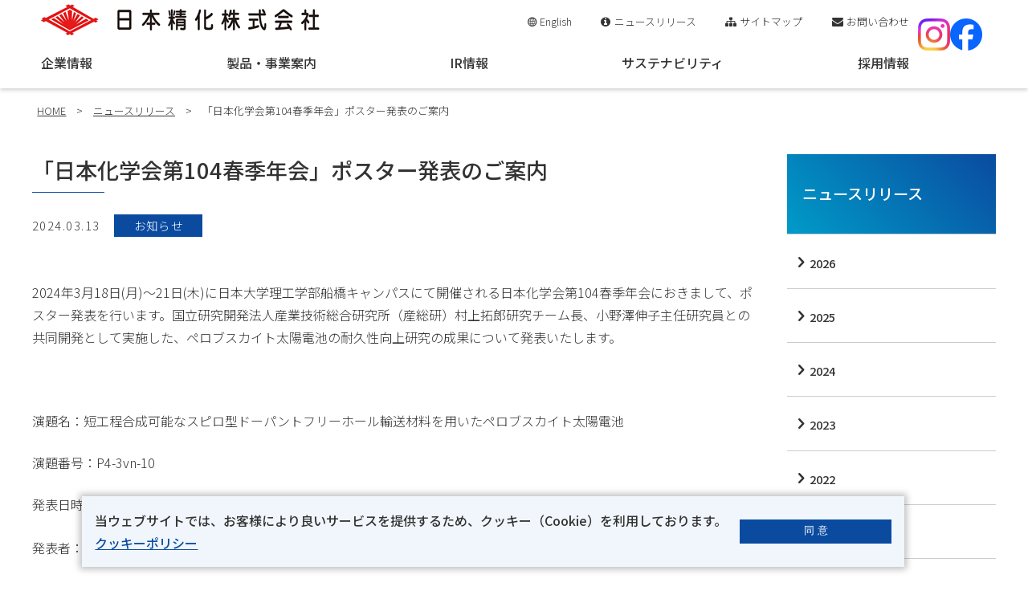

--- FILE ---
content_type: text/html; charset=UTF-8
request_url: https://www.nipponseika.co.jp/info/1305/
body_size: 5705
content:
<!DOCTYPE html>
<html lang="ja">
<head>
  <meta charset="utf-8">
  <meta name="viewport" content="width=device-width, initial-scale=1.0, minimum-scale=1.0, maximum-scale=1.0, user-scalable=no">
  <meta http-equiv="X-UA-Compatible" content="IE=edge">
  <title>「日本化学会第104春季年会」ポスター発表のご案内 | ニュースリリース | Nippon Fine Chemical 日本精化株式会社</title>
  <meta name="description" content="日本精化のニュースリリース - 「日本化学会第104春季年会」ポスター発表のご案内についてご紹介します。日本精化は総合的なファインケミカルメーカーです。">
  <link rel="shortcut icon" type="image/x-icon" href="https://www.nipponseika.co.jp/image/logo.ico">
  <link rel="stylesheet" href="https://www.nipponseika.co.jp/css/reset.css">
  <link rel="stylesheet" href="https://www.nipponseika.co.jp/css/swiper.min.css">
  <link rel="stylesheet" href="https://www.nipponseika.co.jp/css/style.css">
  <script src="https://www.nipponseika.co.jp/js/jquery-3.2.1.min.js"></script>
  <script src="https://www.nipponseika.co.jp/js/common.js"></script>
  <script>
    (function(w,d,s,l,i){
      w[l]=w[l]||[];
      w[l].push({'gtm.start': new Date().getTime(),event:'gtm.js'});
      var f=d.getElementsByTagName(s)[0],
          j=d.createElement(s),
          dl=l!='dataLayer'?'&l='+l:'';
          j.async=true;
          j.src= 'https://www.googletagmanager.com/gtm.js?id='+i+dl;f.parentNode.insertBefore(j,f);
    })(window,document,'script','dataLayer','GTM-TPKWH5K');
  </script>
  <script src="https://www.nipponseika.co.jp/js/gdpr.js"></script>
  <link rel="canonical" href="https://www.nipponseika.co.jp/info/1305/">
</head>
<body>
<noscript>
  <iframe src="https://www.googletagmanager.com/ns.html?id=GTM-TPKWH5K" height="0" width="0" style="display:none;visibility:hidden"></iframe>
</noscript>
  <div id="container">
    <header>
      <div class="header_position">
        <div id="pcsubnav">
          <div id="company_menu" class="navback">
            <div class="navmenubloc">
              <div class="l2menu">
                <h2>企業情報</h2>
                <a href="https://www.nipponseika.co.jp/company/" class="btn">企業情報&nbsp;一覧</a>
              </div>
              <div class="l3menu">
                <ul class="col_4">
                  <li><a href="https://www.nipponseika.co.jp/company/greeting/"><figure><img src="https://www.nipponseika.co.jp/image/nav/greeting.jpg" alt="ごあいさつ"><figcaption>ごあいさつ</figcaption></figure></a></li>
                  <li><a href="https://www.nipponseika.co.jp/company/philosophy/"><figure><img src="https://www.nipponseika.co.jp/image/nav/philosophy.webp" alt="経営理念・社員行動指針"><figcaption>経営理念・社員行動指針</figcaption></figure></a></li>
                  <li><a href="https://www.nipponseika.co.jp/company/vision/"><figure><img src="https://www.nipponseika.co.jp/image/nav/vision.jpg" alt="NFC VISION 2030"><figcaption>NFC&nbsp;VISION&nbsp;2030</figcaption></figure></a></li>
                  <li>
                    <a href="https://www.nipponseika.co.jp/company/purpose/">
                      <figure>
                        <picture>
                          <source type="image/type" srcset="https://www.nipponseika.co.jp/image/nav/purpose.webp">
                          <img src="https://www.nipponseika.co.jp/image/nav/purpose.jpg" alt="当社の存在意義">
                        </picture>
                        <figcaption>当社の存在意義</figcaption>
                      </figure>
                    </a>
                  </li>
                  <li><a href="https://www.nipponseika.co.jp/company/outline/"><figure><img src="https://www.nipponseika.co.jp/image/nav/outline.jpg" alt="会社概要"><figcaption>会社概要</figcaption></figure></a></li>
                  <li><a href="https://www.nipponseika.co.jp/company/organization/"><figure><img src="https://www.nipponseika.co.jp/image/nav/organization.jpg" alt="組織図"><figcaption>組織図</figcaption></figure></a></li>
                  <li><a href="https://www.nipponseika.co.jp/company/network/"><figure><img src="https://www.nipponseika.co.jp/image/nav/network.jpg" alt="生産拠点・研究所"><figcaption>生産拠点・研究所</figcaption></figure></a></li>
                  <li><a href="https://www.nipponseika.co.jp/company/group-company/"><figure><img src="https://www.nipponseika.co.jp/image/nav/group-company.jpg" alt="グループ会社"><figcaption>グループ会社</figcaption></figure></a></li>
                </ul>
                <ul class="second">
                  <li><a href="https://www.nipponseika.co.jp/company/compliance/">企業行動規範</a></li>
                  <li><a href="https://www.nipponseika.co.jp/company/purchasing/">購買情報</a></li>
                  <li><a href="https://www.nipponseika.co.jp/company/history/">沿革</a></li>
                </ul>
              </div>
            </div><!-- /navmenubloc -->
          </div><!-- /company_menu -->
          <div id="business_menu" class="navback">
            <div class="navmenubloc">
              <div class="l2menu">
                <h2>製品・事業案内</h2>
                <a href="https://www.nipponseika.co.jp/business/" class="btn">製品・事業案内&nbsp;一覧</a>
              </div>
              <div class="l3menu">
                <ul class="col_4">
                  <li><a href="https://www.nipponseika.co.jp/business/beautycare/"><figure><img src="https://www.nipponseika.co.jp/image/nav/beautycare.jpg" alt="ビューティケア分野"><figcaption>ビューティケア分野</figcaption></figure></a></li>
                  <li><a href="https://www.nipponseika.co.jp/business/healthcare/"><figure><img src="https://www.nipponseika.co.jp/image/nav/healthcare.jpg" alt="ヘルスケア分野"><figcaption>ヘルスケア分野</figcaption></figure></a></li>
                  <li><a href="https://www.nipponseika.co.jp/business/finechemical/"><figure><img src="https://www.nipponseika.co.jp/image/nav/finechemical.jpg" alt="ファインケミカル分野"><figcaption>ファインケミカル分野</figcaption></figure></a></li>
                  <li><a href="https://www.nipponseika.co.jp/business/hygiene/"><figure><img src="https://www.nipponseika.co.jp/image/nav/hygiene.jpg" alt="ハイジーン分野"><figcaption>ハイジーン分野</figcaption></figure></a></li>
                  <li><a href="https://www.nipponseika.co.jp/phospholipid/" target="_blank"><figure><img src="https://www.nipponseika.co.jp/image/nav/phospholipid.jpg" alt="リン脂質素材"><figcaption>リン脂質素材</figcaption></figure></a></li>
                  <li><a href="https://www.nipponseika.co.jp/business/lanolin-cholesterol/"><figure><img src="https://www.nipponseika.co.jp/image/nav/lanolin-cholesterol.jpg" alt="ラノリン・コレステロール事業"><figcaption>ラノリン・コレステロール事業</figcaption></figure></a></li>
                  <li><a href="https://www.nipponseika.co.jp/perovskite-solar-cell/" target="_blank"><figure><img src="https://www.nipponseika.co.jp/image/nav/perovskite-solar-cell.webp" alt="ペロブスカイト太陽電池用素材"><figcaption>ペロブスカイト太陽電池用素材</figcaption></figure></a></li>
                </ul>
              </div>
            </div><!-- /navmenubloc -->
          </div><!-- /business_menu -->
          <div id="investors_menu" class="navback">
            <div class="navmenubloc">
              <div class="l2menu">
                <h2>IR情報</h2>
                <a href="https://www.nipponseika.co.jp/investors/" class="btn">IR情報&nbsp;一覧</a>
              </div>
              <div class="l3menu">
                <ul>
                  <li><a href="https://www.nipponseika.co.jp/investors/management/"><figure><img src="https://www.nipponseika.co.jp/image/nav/management.jpg" alt="経営方針"><figcaption>経営方針</figcaption></figure></a></li>
                  <li><a href="https://www.nipponseika.co.jp/investors/individual/"><figure><img src="https://www.nipponseika.co.jp/image/nav/individual.jpg" alt="個人投資家の皆様へ"><figcaption>個人投資家の皆様へ</figcaption></figure></a></li>
                  <li><a href="https://www.nipponseika.co.jp/investors/library/"><figure><img src="https://www.nipponseika.co.jp/image/nav/library.jpg" alt="IRライブラリー"><figcaption>IRライブラリー</figcaption></figure></a></li>
                  <li><a href="https://www.nipponseika.co.jp/investors/stock/"><figure><img src="https://www.nipponseika.co.jp/image/nav/stock.jpg" alt="株式情報"><figcaption>株式情報</figcaption></figure></a></li>
                  <li><a href="https://www.nipponseika.co.jp/investors/finance/"><figure><img src="https://www.nipponseika.co.jp/image/nav/finance.jpg" alt="業績・財務情報"><figcaption>業績・財務情報</figcaption></figure></a></li>
                  <li><a href="https://www.nipponseika.co.jp/category/ir-news/"><figure><img src="https://www.nipponseika.co.jp/image/nav/ir-news.jpg" alt="IRニュース"><figcaption>IRニュース</figcaption></figure></a></li>
                  <li><a href="https://www.nipponseika.co.jp/investors/calendar/"><figure><img src="https://www.nipponseika.co.jp/image/nav/calendar.jpg" alt="IRカレンダー"><figcaption>IRカレンダー</figcaption></figure></a></li>
                  <li><a href="https://www.nipponseika.co.jp/investors/other/"><figure><img src="https://www.nipponseika.co.jp/image/nav/other.jpg" alt="その他"><figcaption>その他</figcaption></figure></a></li>
                </ul>
              </div>
            </div><!-- /navmenubloc -->
          </div><!-- /investors_menu -->
          <div id="sustainability_menu" class="navback">
            <div class="navmenubloc">
              <div class="l2menu">
                <h2>サステナビリティ</h2>
                <a href="https://www.nipponseika.co.jp/sustainability/" class="btn">サステナビリティ&nbsp;一覧</a>
              </div>
              <div class="l3menu">
                <ul>
                  <li><a href="https://www.nipponseika.co.jp/sustainability/propulsion-organization/"><figure><img src="https://www.nipponseika.co.jp/image/nav/propulsion-organization.jpg" alt="サステナビリティ推進組織"><figcaption>サステナビリティ推進組織</figcaption></figure></a></li>
                  <li><a href="https://www.nipponseika.co.jp/sustainability/materiality/"><figure><img src="https://www.nipponseika.co.jp/image/nav/materiality.jpg" alt="マテリアリティと当社の取組み"><figcaption>マテリアリティと当社の取組み</figcaption></figure></a></li>
                  <li><a href="https://www.nipponseika.co.jp/sustainability/report/"><figure><img src="https://www.nipponseika.co.jp/image/nav/tcfd-report.jpg" alt="サステナビリティレポート"><figcaption>サステナビリティレポート</figcaption></figure></a></li>
                </ul>
                <ul class="col_4">
                  <li><a href="https://www.nipponseika.co.jp/sustainability/policy/"><figure><img src="https://www.nipponseika.co.jp/image/nav/policy.jpg" alt="環境・安全・品質に関する経営基本方針"><figcaption>環境・安全・品質に関する経営基本方針</figcaption></figure></a></li>
                  <li><a href="https://www.nipponseika.co.jp/sustainability/environment/"><figure><img src="https://www.nipponseika.co.jp/image/nav/environment.jpg" alt="環境"><figcaption>環境</figcaption></figure></a></li>
                  <li><a href="https://www.nipponseika.co.jp/sustainability/safety/"><figure><img src="https://www.nipponseika.co.jp/image/nav/safety.jpg" alt="安全"><figcaption>安全</figcaption></figure></a></li>
                  <li><a href="https://www.nipponseika.co.jp/sustainability/quality/"><figure><img src="https://www.nipponseika.co.jp/image/nav/quality.jpg" alt="品質"><figcaption>品質</figcaption></figure></a></li>
                </ul>
              </div>
            </div><!-- /navmenubloc -->
          </div><!-- /sustainability_menu -->
        </div><!-- /pcsubnav -->
        <div id="screen02"></div>
        <div class="header_wrap">
          <div class="header_left">
            <ul id="subnav">
              <li><a href="https://www.nipponseika.co.jp/"><img src="https://www.nipponseika.co.jp/image/logo.png" alt="日本精化株式会社"></a></li>
              <li><a href="https://www.nipponseika.co.jp/en/" target="_blank">English</a></li>
              <li><a href="https://www.nipponseika.co.jp/news/">ニュースリリース</a></li>
              <li><a href="https://www.nipponseika.co.jp/sitemap/">サイトマップ</a></li>
              <li><a href="https://www.nipponseika.co.jp/contact/">お問い合わせ</a></li>
            </ul>
            <ul id="mobhead">
              <li><a href="https://www.nipponseika.co.jp/"><img src="https://www.nipponseika.co.jp/image/logo.png" alt="日本精化株式会社"></a></li>
              <li><button id="mobnav"><span></span><span></span><span></span></button></li>
            </ul>
            <nav>
              <div id="mobmenu">
                <ul>
                  <li class="menu_single"><a href="https://www.nipponseika.co.jp/">ホーム</a></li>
                  <li class="menu_single"><a href="https://www.nipponseika.co.jp/news/">ニュースリリース</a></li>
                  <li class="menu_first"><span>企業情報</span>
                    <ul class="menu_second">
                      <li><a href="https://www.nipponseika.co.jp/company/">企業情報</a></li>
                      <li><a href="https://www.nipponseika.co.jp/company/greeting/">ごあいさつ</a></li>
                      <li><a href="https://www.nipponseika.co.jp/company/philosophy/">経営理念・社員行動指針</a></li>
                      <li><a href="https://www.nipponseika.co.jp/company/vision/">NFC&nbsp;VISION&nbsp;2030</a></li>
                      <li><a href="https://www.nipponseika.co.jp/company/purpose/">当社の存在意義</a></li>
                      <li><a href="https://www.nipponseika.co.jp/company/outline/">会社概要</a></li>
                      <li><a href="https://www.nipponseika.co.jp/company/organization/">組織図</a></li>
                      <li><a href="https://www.nipponseika.co.jp/company/network/">生産拠点・研究所</a></li>
                      <li><a href="https://www.nipponseika.co.jp/company/group-company/">グループ会社</a></li>
                      <li><a href="https://www.nipponseika.co.jp/company/compliance/">企業行動規範</a></li>
                      <li><a href="https://www.nipponseika.co.jp/company/purchasing/">購買情報</a></li>
                      <li><a href="https://www.nipponseika.co.jp/company/history/">沿革</a></li>
                    </ul>
                  </li>
                  <li class="menu_first"><span>製品・事業案内</span>
                    <ul class="menu_second">
                      <li><a href="https://www.nipponseika.co.jp/business/">製品・事業案内</a></li>
                      <li><a href="https://www.nipponseika.co.jp/business/beautycare/">ビューティケア分野</a></li>
                      <li><a href="https://www.nipponseika.co.jp/business/healthcare/">ヘルスケア分野</a></li>
                      <li><a href="https://www.nipponseika.co.jp/business/finechemical/">ファインケミカル分野</a></li>
                      <li><a href="https://www.nipponseika.co.jp/business/hygiene/">ハイジーン分野</a></li>
                      <li><a href="https://www.nipponseika.co.jp/phospholipid/" target="_blank">リン脂質素材</a></li>
                      <li><a href="https://www.nipponseika.co.jp/business/lanolin-cholesterol/">ラノリン・コレステロール事業</a></li>
                      <li><a href="https://www.nipponseika.co.jp/perovskite-solar-cell/" target="_blank">ペロブスカイト太陽電池用素材</a></li>
                    </ul>
                  </li>
                  <li class="menu_first"><span>IR情報</span>
                    <ul class="menu_second">
                      <li><a href="https://www.nipponseika.co.jp/investors/">IR情報</a></li>
                      <li><a href="https://www.nipponseika.co.jp/category/ir-news/">IRニュース</a></li>
                      <li><a href="https://www.nipponseika.co.jp/investors/calendar/">IRカレンダー</a></li>
                      <li><a href="https://www.nipponseika.co.jp/investors/individual/">個人投資家の皆様へ</a></li>
                      <li><a href="https://www.nipponseika.co.jp/investors/management/">経営方針</a></li>
                      <li><a href="https://www.nipponseika.co.jp/investors/finance/">業績・財務情報</a></li>
                      <li><a href="https://www.nipponseika.co.jp/investors/library/">IRライブラリー</a></li>
                      <li><a href="https://www.nipponseika.co.jp/investors/stock/">株式情報</a></li>
                      <li><a href="https://www.nipponseika.co.jp/investors/other/">その他</a></li>
                    </ul>
                  </li>
                  <li class="menu_first"><span>サステナビリティ</span>
                    <ul class="menu_second">
                      <li><a href="https://www.nipponseika.co.jp/sustainability/">サステナビリティ</a></li>
                      <li><a href="https://www.nipponseika.co.jp/sustainability/propulsion-organization/">サステナビリティ推進組織</a></li>
                      <li><a href="https://www.nipponseika.co.jp/sustainability/materiality/">マテリアリティと当社の取組み</a></li>
                      <li><a href="https://www.nipponseika.co.jp/sustainability/report/">サステナビリティレポート</a></li>
                      <li><a href="https://www.nipponseika.co.jp/sustainability/policy/">環境・安全・品質に関する経営基本方針</a></li>
                      <li><a href="https://www.nipponseika.co.jp/sustainability/environment/">環境</a></li>
                      <li><a href="https://www.nipponseika.co.jp/sustainability/safety/">安全</a></li>
                      <li><a href="https://www.nipponseika.co.jp/sustainability/quality/">品質</a></li>
                    </ul>
                  </li>
                  <li class="menu_single"><a href="https://www.nipponseika.co.jp/recruit2025/" target="_blank">採用情報</a></li>
                  <li class="mobnavbloc">
                    <div><a href="https://www.nipponseika.co.jp/en/" target="_blank" class="movglobe">English</a></div>
                    <div><a href="https://www.nipponseika.co.jp/sitemap/" class="movsitemap">サイトマップ</a></div>
                    <div><a href="https://www.nipponseika.co.jp/contact/" class="movmail">お問い合わせ</a></div>
                  </li>
                  <li class="mobsnsbloc">
                    <a href="https://www.instagram.com/nfc_corporate_official/" target="_blank"><img src="https://www.nipponseika.co.jp/image/nav/instagram.png" alt="Instagram"></a>
                    <a href="https://www.facebook.com/profile.php?id=61581369946765&sk=about_privacy_and_legal_info" target="_blank"><img src="https://www.nipponseika.co.jp/image/nav/facebook.png" alt="Facebook"></a>
                  </li>
                </ul>
              </div><!-- /mobmenu -->
              <ul id="pcmenu">
                <li id="company"><a href="https://www.nipponseika.co.jp/company/">企業情報</a></li>
                <li id="business"><a href="https://www.nipponseika.co.jp/business/">製品・事業案内</a></li>
                <li id="investors"><a href="https://www.nipponseika.co.jp/investors/">IR情報</a></li>
                <li id="sustainability"><a href="https://www.nipponseika.co.jp/sustainability/">サステナビリティ</a></li>
                <li id="recruit"><a href="https://www.nipponseika.co.jp/recruit2025/" target="_blank">採用情報</a></li>
              </ul>
            </nav>

          </div><!-- /header_left -->
          <ul class="header_right">
            <li><a href="https://www.instagram.com/nfc_corporate_official/" target="_blank"><img src="https://www.nipponseika.co.jp/image/nav/instagram.png" alt="Instagram"></a></li>
            <li><a href="https://www.facebook.com/profile.php?id=61581369946765&sk=about_privacy_and_legal_info" target="_blank"><img src="https://www.nipponseika.co.jp/image/nav/facebook.png" alt="Facebook"></a></li>
          </ul><!-- /header_right -->
        </div><!-- /header_wrap -->
      </div><!-- /header_position -->

    </header>  <script type="application/ld+json">
  {
    "@context": "https://schema.org",
    "@type": "BreadcrumbList",
    "itemListElement": [
    {
      "@type": "ListItem",
      "position": 1,
      "item": {
        "@type": "WebPage",
        "@id": "https://www.nipponseika.co.jp/",
        "name": "HOME"
      }
    }
    ,{
      "@type": "ListItem",
      "position": 2,
      "item": {
        "@type": "WebPage",
        "@id": "https://www.nipponseika.co.jp/news/",
        "name": "ニュースリリース"
      }
    }
    ,{
      "@type": "ListItem",
      "position": 3,
      "item": {
        "@type": "WebPage",
        "@id": "https://www.nipponseika.co.jp/info/1305/",
        "name": "「日本化学会第104春季年会」ポスター発表のご案内"
      }
    }
]}
</script>
<main>
<section id="pagenavi">
<div id="breadcrumb"><ul><li><a href="https://www.nipponseika.co.jp/">HOME</a></li><li>&gt;</li><li><a href="https://www.nipponseika.co.jp/news/">ニュースリリース</a></li><li>&gt;</li><li>「日本化学会第104春季年会」ポスター発表のご案内</li></ul></div></section><!-- /pagenavi -->
<div id="twocolumn">
  <div id="main">
            <h1 class="pagetitle">「日本化学会第104春季年会」ポスター発表のご案内</h1>
    <p class="day">2024.03.13<span class="info">お知らせ</span></p>
    <section class="post">
      <p>2024年3月18日(月)～21日(木)に日本大学理工学部船橋キャンパスにて開催される日本化学会第104春季年会におきまして、ポスター発表を行います。国立研究開発法人産業技術総合研究所（産総研）村上拓郎研究チーム長、小野澤伸子主任研究員との共同開発として実施した、ペロブスカイト太陽電池の耐久性向上研究の成果について発表いたします。</p>
<p>&nbsp;</p>
<p>演題名：短工程合成可能なスピロ型ドーパントフリーホール輸送材料を用いたペロブスカイト太陽電池</p>
<p>演題番号：P4-3vn-10</p>
<p>発表日時：3/20（水)15:45～17:15</p>
<p>発表者：○小野澤 伸子<sup>1</sup>、土屋 大輔<sup>2</sup>、井上 真一<sup>2</sup>、古郷 敦史<sup>1</sup>、村上 拓郎<sup>1</sup> (<sup>1</sup>産総研、<sup>2</sup>日本精化)</p>
                </section><!-- /post-->
      </div><!-- /main -->
    <div id="side">
    <ul class="sidenav">
      <li class="label">ニュースリリース</li>
      	<li><a href='https://www.nipponseika.co.jp/date/2026/'>2026</a></li>
	<li><a href='https://www.nipponseika.co.jp/date/2025/'>2025</a></li>
	<li><a href='https://www.nipponseika.co.jp/date/2024/'>2024</a></li>
	<li><a href='https://www.nipponseika.co.jp/date/2023/'>2023</a></li>
	<li><a href='https://www.nipponseika.co.jp/date/2022/'>2022</a></li>
	<li><a href='https://www.nipponseika.co.jp/date/2021/'>2021</a></li>
	<li><a href='https://www.nipponseika.co.jp/date/2020/'>2020</a></li>
	<li><a href='https://www.nipponseika.co.jp/date/2019/'>2019</a></li>
	<li><a href='https://www.nipponseika.co.jp/date/2018/'>2018</a></li>
	<li><a href='https://www.nipponseika.co.jp/date/2017/'>2017</a></li>
	<li><a href='https://www.nipponseika.co.jp/date/2016/'>2016</a></li>
	<li><a href='https://www.nipponseika.co.jp/date/2015/'>2015</a></li>
	<li><a href='https://www.nipponseika.co.jp/date/2014/'>2014</a></li>
	<li><a href='https://www.nipponseika.co.jp/date/2012/'>2012</a></li>
    </ul>
  </div><!-- /side -->
  </div><!-- /twocolumn -->
</main>
    <footer>
      <div id="topback"></div>
      <div id="footnavbloc">
        <section id="footnavarea">
          <ul>
            <li><a href="https://www.nipponseika.co.jp/news/">ニュースリリース</a></li>
            <li><a href="https://www.nipponseika.co.jp/company/">企業情報</a></li>
            <li class="second"><a href="https://www.nipponseika.co.jp/company/greeting/">ごあいさつ</a></li>
            <li class="second"><a href="https://www.nipponseika.co.jp/company/philosophy/">経営理念・社員行動指針</a></li>
            <li class="second"><a href="https://www.nipponseika.co.jp/company/vision/">NFC&nbsp;VISION&nbsp;2030</a></li>
            <li class="second"><a href="https://www.nipponseika.co.jp/company/purpose/">当社の存在意義</a></li>
            <li class="second"><a href="https://www.nipponseika.co.jp/company/outline/">会社概要</a></li>
            <li class="second"><a href="https://www.nipponseika.co.jp/company/organization/">組織図</a></li>
            <li class="second"><a href="https://www.nipponseika.co.jp/company/network/">生産拠点・研究所</a></li>
            <li class="second"><a href="https://www.nipponseika.co.jp/company/group-company/">グループ会社</a></li>
            <li class="second"><a href="https://www.nipponseika.co.jp/company/compliance/">企業行動規範</a></li>
            <li class="second"><a href="https://www.nipponseika.co.jp/company/purchasing/">購買情報</a></li>
            <li class="second"><a href="https://www.nipponseika.co.jp/company/history/">沿革</a></li>
          </ul>
          <ul>
          <li><a href="https://www.nipponseika.co.jp/business/">製品・事業案内</a></li>
            <li class="second"><a href="https://www.nipponseika.co.jp/business/beautycare/">ビューティケア分野</a></li>
            <li class="second"><a href="https://www.nipponseika.co.jp/business/healthcare/">ヘルスケア分野</a></li>
            <li class="second"><a href="https://www.nipponseika.co.jp/business/finechemical/">ファインケミカル分野</a></li>
            <li class="second"><a href="https://www.nipponseika.co.jp/business/hygiene/">ハイジーン分野</a></li>
            <li class="second"><a href="https://www.nipponseika.co.jp/business/phospholipid-material/">リン脂質素材</a></li>
            <li class="second"><a href="https://www.nipponseika.co.jp/business/lanolin-cholesterol/">ラノリン・コレステロール事業</a></li>
            <li class="second"><a href="https://www.nipponseika.co.jp/perovskite-solar-cell/" target="_blank">ペロブスカイト太陽電池用素材</a></li>
          </ul>
          <ul>
            <li><a href="https://www.nipponseika.co.jp/investors/">IR情報</a></li>
              <li class="second"><a href="https://www.nipponseika.co.jp/category/ir-news/">IRニュース</a></li>
              <li class="second"><a href="https://www.nipponseika.co.jp/investors/calendar/">IRカレンダー</a></li>
              <li class="second"><a href="https://www.nipponseika.co.jp/investors/individual/">個人投資家の皆様へ</a></li>
              <li class="second"><a href="https://www.nipponseika.co.jp/investors/management/">経営方針</a></li>
              <li class="second"><a href="https://www.nipponseika.co.jp/investors/finance/">業績・財務情報</a></li>
              <li class="second"><a href="https://www.nipponseika.co.jp/investors/library/">IRライブラリー</a></li>
              <li class="second"><a href="https://www.nipponseika.co.jp/investors/stock/">株式情報</a></li>
              <li class="second"><a href="https://www.nipponseika.co.jp/investors/other/">その他</a></li>
          </ul>
          <ul>
            <li><a href="https://www.nipponseika.co.jp/sustainability/">サステナビリティ</a></li>
            <li class="second"><a href="https://www.nipponseika.co.jp/sustainability/propulsion-organization/">サステナビリティ推進組織</a></li>
            <li class="second"><a href="https://www.nipponseika.co.jp/sustainability/materiality/">マテリアリティと当社の取組み</a></li>
            <li class="second"><a href="https://www.nipponseika.co.jp/sustainability/report/">サステナビリティレポート</a></li>
            <li class="second"><a href="https://www.nipponseika.co.jp/sustainability/policy/">環境・安全・品質に関する<br>&emsp;経営基本方針</a></li>
            <li class="second"><a href="https://www.nipponseika.co.jp/sustainability/environment/">環境</a></li>
            <li class="second"><a href="https://www.nipponseika.co.jp/sustainability/safety/">安全</a></li>
            <li class="second"><a href="https://www.nipponseika.co.jp/sustainability/quality/">品質</a></li>
          </ul>
          <ul>
            <li><a href="https://www.nipponseika.co.jp/recruit2025/" target="_blank">採用情報</a></li>
          </ul>
        </section>
      </div><!-- /footnavbloc -->
      <section id="footcontent">
        <article><a href="https://www.nipponseika.co.jp/"><img src="https://www.nipponseika.co.jp/image/logo.png" alt="日本精化株式会社"></a></article>
        <article>
          <ul id="footsub">
            <li><a href="https://www.nipponseika.co.jp/privacypolicy/">プライバシーポリシー</a></li>
            <li><a href="https://www.nipponseika.co.jp/securitypolicy/">情報セキュリティ基本方針</a></li>
            <li><a href="https://www.nipponseika.co.jp/disclaimer/">免責事項</a></li>
          </ul>
          <p>&copy;Nippon Fine Chemical<span class="pc">&nbsp;All Rights Reserved.</span></p>
        </article>
      </section>
    </footer>
  </div><!-- /container --><script async src="https://www.googletagmanager.com/gtag/js?id=UA-143587761-1"></script>
<script>
  window.dataLayer = window.dataLayer || [];
  function gtag(){dataLayer.push(arguments);}
  gtag('js', new Date());
  gtag('config', 'UA-143587761-1');
</script>
</body>
</html>

--- FILE ---
content_type: text/css
request_url: https://www.nipponseika.co.jp/css/style.css
body_size: 22803
content:
@charset "utf-8";

/*
header,footer
  mobile,tablet: -1023px
  PC: 1024px-
main
  One Column
    mobile: -767px
    tablet,PC: 768px-
  Two Column
    mobile,tablet: -1023px
    tablet,PC: 1024px-
*/

/* Font */
@import url('https://fonts.googleapis.com/css?family=Noto+Sans+JP:300,500&subset=japanese');

@font-face {
  font-family: 'asicon';
    src: url('../font/asicon.eot');
    src: url('../font/asicon.eot#iefix') format('embedded-opentype'),
    url('../font/asicon.woff2') format('woff2'),
    url('../font/asicon.woff') format('woff'),
    url('../font/asicon.ttf') format('truetype'),
    url('../font/asicon.svg#asicons') format('svg');
  font-weight: normal;
  font-style: normal;
}
[class^="icon-"]:before, [class*=" icon-"]:before {
  font-family: "asicon";
  font-style: normal;
  font-weight: normal;
  display: inline-block;
  text-decoration: inherit;
  width: 1em;
  margin-right: .3em;
  margin-left: .2em;
  text-align: center;
  font-variant: normal;
  text-transform: none;
  line-height: 1em;
  -webkit-font-smoothing: antialiased;
  -moz-osx-font-smoothing: grayscale;
}
.icon-sitemap:before { content: '\61'; } /* 'a' */
.icon-search:before { content: '\62'; } /* 'b' */
.icon-mail:before { content: '\63'; } /* 'c' */
.icon-info:before { content: '\64'; } /* 'd' */
.icon-globe:before { content: '\65'; } /* 'e' */
.icon-cancel:before { content: '\66'; } /* 'f' */
.icon-plus:before { content: '\67'; } /* 'g' */
.icon-minus:before { content: '\68'; } /* 'h' */
.icon-left:before { content: '\69'; } /* 'i' */
.icon-right:before { content: '\6a'; } /* 'j' */

/* Anime */
@keyframes rotateIn {
  0% {
    transform: rotate(0);
  }
  100% {
    transform: rotate(360deg);
  }
}
@keyframes rotateOut {
  0% {
    transform: rotate(360deg);
  }
  100% {
    transform: rotate(0);
  }
}

/* ALL */
html,
body {
  height: 100%;
  width: 100%;
  margin: 0 auto;
  font-family: 'Noto Sans JP', sans-serif;
  font-size: 100%;
}
#container {
  position: relative;
  display: flex;
  flex-direction: column;
  min-height: 100vh;
  overflow-x: hidden;
}
#onecolumn,
#twocolumn,
#footcontent {
  position: relative;
  width: 96%;
  max-width: 1200px;
  margin: 0 auto;
}
sub {
  font-size: .8rem;
  vertical-align: sub;
}
sup {
  font-size: .8rem;
  vertical-align: super;
}
/* display */
#business_menu,
#company_menu,
#investors_menu,
#sustainability_menu,
#recruit_menu,
.slidebloc,
#cnbloc {
  display: none;
}
/* error */
#error {
  position: relative;
  width: 96%;
  max-width: 760px;
  margin: 0 auto 5%;
}
/* header */
header {
  position: fixed;
  top: 0;
  left: 0;
  z-index: 100;
  width: 100%;
  height: 110px;
  background: #fff;
  box-shadow: 0 2px 5px rgba(0, 0, 0, .2);
}
/* footer */
footer {
  position: relative;
  bottom: 0;
  margin-top: auto;
}
/* topback */
#topback {
  position: fixed;
  right: 2%;
  bottom: 2%;
  width: 60px;
  height: 60px;
  background: rgba(10, 75, 160, .8);
  z-index: 9999;
  cursor: pointer;
}
#topback::after {
  position: absolute;
  content: "";
  top: 23px;
  right: 20px;
  width: 20px;
  height: 20px;
  border-top: 3px solid #fff;
  border-right: 3px solid #fff;
  -webkit-transform: rotate(-45deg);
  -ms-transform: rotate(-45deg);
  transform: rotate(-45deg);
}
#footcontent p,
#footsub li a {
  display: block;
  color: #333;
  font-size: .8rem;
  font-weight: 300;
  line-height: 1.6;
  -webkit-transition: all .3s ease-in-out;
  transition: all .3s ease-in-out;
}
/* btn */
a.btn_w,
a.btn_b,
a.btn_map,
#submit-btn,
#back-btn,
ul.anchornav li a,
ul.btnnav li a,
.slidebtn,
.langbtn,
a.zoombtn {
  display: block;
  position: relative;
  width: 80%;
  height: 60px;
  margin: 1% auto;
  line-height: 60px;
  color: #0a4ba0;
  font-size: 1rem;
  font-weight: 500;
  text-align: center;
  background: #fff;
  border: solid 1px #bfcee1;
  -webkit-transition: all .3s ease-in-out;
  transition: all .3s ease-in-out;
}
ul.btnnav li a.multiline2 {
  height: auto;
  padding: 10px calc(1.4rem + 4%);
  line-height: 1.4;
}
ul.btnnav li a.multiline2 {
  display: flex;
  align-items: center;
  justify-content: center;
  min-height: 60px;
}
ul.btnnav li a.multiline2:after {
  top: 50%;
  transform: translateY(-50%);
}
a.btn_b,
#submit-btn {
  color: #fff;
  background: #0a4ba0;
}
#submit-btn {
  font-weight: bold;
}
a.btn_map,
.slidebtn {
  width: 50%;
  height: 40px;
  line-height: 40px;
  margin: 2% 0 8%;
  text-decoration: none !important;
}
.slidebtn {
  margin: 5% auto;
}
.langbtn {
  width: 150px;
  height: 30px;
  line-height: 30px;
  margin-top: 0;
  margin-right: 0;
}
a.zoombtn {
  font-size: .8rem;
  height: 30px;
  line-height: 30px;
  margin: 5% auto;
  text-decoration: none !important;
}
ul.anchornav li a,
ul.btnnav li a {
  width: 100%;
}
ul.anchornav li a {
  text-align: left;
  padding-left: calc(6% + 1em);
}
a.btn_w::before,
a.btn_b::before,
a.btn_map::before,
ul.anchornav li a::before,
ul.btnnav li a::before,
.slidebtn::before,
.langbtn::before,
a.zoombtn::before {
  position: absolute;
  left: 5%;
  font-family: "asicon";
  content: '\6a';
  color: #0a4ba0;
  font-size: 1.4rem;
  -webkit-transition: all .3s ease-in-out;
  transition: all .3s ease-in-out;
}
a.btn_b::before {
  color: #fff;
}
ul.btnnav li a::before {
  left: 3%;
}
ul.anchornav li a::before,
.slidebtn.open::before {
  -webkit-transform: rotate(90deg);
  -ms-transform: rotate(90deg);
  transform: rotate(90deg);
}
.slidebtn.open::before {
  left: 8%;
}
.slidebtn.close::before {
  left: 8%;
  padding: 0;
  -webkit-transform: rotate(-90deg);
  -ms-transform: rotate(-90deg);
  transform: rotate(-90deg);
}
a.zoombtn::before {
  content: '\62';
}
#submit-btn,
#back-btn {
  margin: 5% auto 0;
  cursor: pointer;
}
a.btn_w_multiple {
  display: block;
  position: relative;
  width: 80%;
  height: 60px;
  margin: 1% auto;
  text-align: center;
  background: #fff;
  border: solid 1px #bfcee1;
  -webkit-transition: all .3s ease-in-out;
  transition: all .3s ease-in-out;
}
a.btn_w_multiple span.btn_txt {
  display: block;
  padding: .6em 0;
  color: #0a4ba0;
  font-size: 1rem;
  font-weight: 500;
  line-height: 1.2;
}
a.btn_w_multiple::before {
  position: absolute;
  top: calc((100% - 24px) / 2);
  left: 5%;
  font-family: "asicon";
  content: '\6a';
  color: #0a4ba0;
  font-size: 1.4rem;
  -webkit-transition: all .3s ease-in-out;
  transition: all .3s ease-in-out;
}
a.btn_w.line2 {
  display: flex;
  align-items: center;
  justify-content: center;
  min-height: 70px;
  line-height: 1.4;
  padding: 1em 1.5em;
  max-width: 500px;
}
/* front */
.bg {
  background: #f0f6fb;
}
/* frontslide */
#frontslide {
  margin: 110px auto 2%;
}
.swiper01 {
  position: relative;
  overflow: hidden;
  list-style: none;
  z-index: 1;
  padding: 0 0 50px;
  box-sizing: content-box;
}
.swiper-pagination-bullet {
  width: 12px;
  height: 12px;
}
.swiper-pagination-black .swiper-pagination-bullet-active {
  background: #0a4ba0;
}
.swiper-slide img {
  width: 100%;
}
/* caution */
#caution {
  width: 96%;
  max-width: 980px;
  margin: 30px auto 0;
  padding: 1.5em 2em;
  border: 1px solid #b3b3b3;
}
#caution h1 {
  display: block;
  margin: 0 auto 1em;
  color: #333;
  font-size: 1.4rem;
  text-align: center;
  line-height: 1.4;
  font-weight: 500;
}
#caution .-ttl {
  display: block;
  margin: 0 auto 1em;
  color: #333;
  font-size: 1.4rem;
  text-align: center;
  line-height: 1.4;
  font-weight: 500;
}
#caution .-ttl::after {
  content: none !important;
}
#caution p {
  color: #333;
  font-weight: 500;
  font-size: 1rem;
  line-height: 1.8;
}
#caution h1 span,
#caution p span {
  color: #cc0000;
}
#caution .-line {
  text-decoration: underline;
}
#caution .-line:hover {
  text-decoration: none;
}
/* video_erea */
.video_erea {
  width: 96%;
  max-width: 800px;
  margin: 5% auto;
}
.video_erea video {
  display: block;
  width: 100%;
  margin: 0 auto;
}
/* frontnews */
#frontnews {
  margin: 5% auto 0;
  padding: 0 0 5%;
}
#frontnews a.btn_w {
  width: 60%;
  max-width: 400px;
}
/* tabbloc */
#tabbloc {
  position: relative;
  width: 98%;
  max-width: 1200px;
  margin: 5% auto 0;
}
#tabbloc ul {
  display: flex;
  justify-content: center;
  align-items: center;
}
#tabbloc ul li {
  width: 25%;
  max-width: 245px;
  margin: 0 1px;
  padding: .5em;
  color: #fff;
  font-size: 1.2rem;
  line-height: 1.6;
  text-align: center;
  background: #b3b3b3;
  cursor: pointer;
  -webkit-transition: all .3s ease-in-out;
  transition: all .3s ease-in-out;
}
#tabbloc ul li.active {
  color: #fff;
  background: #0a4ba0;
}
.tab_box {
  display: none;
}
#frontnews article {
  width: 98%;
  margin: 0 auto;
  padding: 2%;
  border-top: 2px solid #b3b3b3;
}
#frontnews article.active {
  display: block;
}
#tabarea01 dl,
#tabarea02 dl,
#tabarea03 dl,
#tabarea04 dl,
dl.archives,
dl.archives02 {
  display:flex;
  flex-wrap: wrap;
  width: 100%;
  margin: 0 auto 60px;
}
#tabarea01 dl dt,
#tabarea02 dl dt,
#tabarea03 dl dt,
#tabarea04 dl dt,
dl.archives dt,
dl.archives02 dt {
  width: 35%;
  padding: 6px 0;
  box-sizing: border-box;
  color: #333;
  font-size: .9rem;
  font-weight: 300;
  letter-spacing: .1em;
  border-bottom: 1px solid #ccc;
}
#tabarea01 dl dd,
#tabarea02 dl dd,
#tabarea03 dl dd,
#tabarea04 dl dd,
dl.archives dd,
dl.archives02 dd {
  width: 65%;
  padding: 20px 0;
  box-sizing: border-box;
  border-bottom: 1px solid #ccc;
}
dl.archives02 dt {
  width: 25%;
  padding: 22px 0 0;
}
dl.archives02 dd {
  width: 75%;
}
#tabarea01 dl dd a,
#tabarea02 dl dd a,
#tabarea03 dl dd a,
#tabarea04 dl dd a,
dl.archives dd a,
dl.archives02 dd a {
  display: block;
  color: #333;
  font-size: .9rem;
  font-weight: 300;
  line-height: 1.4;
  -webkit-transition: all .3s ease-in-out;
  transition: all .3s ease-in-out;
}
/* news labels */
.info,
.ir-news,
.product {
  display: inline-block;
  background: #0a4ba0;
  width: 110px;
  padding: .5em;
  margin: 10px 0 10px 18px;
  color: #fff;
  font-size: .9rem;
  text-align: center;
}
.ir-news {
  background: #009bc8;
}
.product {
  background: #07832C;
}
/* producthead */
#frontabouthead {
  position: relative;
  width: 100%;
  height: 340px;
  margin: 0 auto;
  background: url(../image/front/img_01.jpg) top left / cover no-repeat;
}
#frontabouthead {
  height: 450px;
  background: url(../image/front/img_10.jpg) top right / cover no-repeat #0a4ba0;
}
#frontabouthead article {
  position: absolute;
  top: 30%;
  left: 50%;
  width: 55%;
  transform: translateY(-30%) translateX(-50%);
  -webkit-transform: translateY(-30%) translateX(-50%);
  z-index: 10;
}
#frontaboutbloc {
  position: relative;
  max-width: 1200px;
  width: 100%;
  margin: -8% auto 5%;
  z-index: 20;
}
#frontaboutbloc ul {
  display: flex;
  flex-wrap: wrap;
}
#frontaboutbloc ul li {
  position: relative;
  overflow: hidden;
}
#frontaboutbloc ul li a div.aboutblocbg {
  display: block;
  position: absolute;
  top: 0;
  left: 0;
  width: 100%;
  height: 100%;
  background: -webkit-linear-gradient(top, rgba(0,0,0,0) 50%, rgba(0,0,0,.6) 100%);
  background: linear-gradient(to bottom, rgba(0,0,0,0) 50%, rgba(0,0,0,.6) 100%);
  z-index: 5;
}
#frontaboutbloc ul li a img {
  display: block;
  width: 100%;
  -webkit-transform: scale(1.005, 1.005);
  transform: scale(1.005, 1.005);
  -webkit-transition: all .35s ease-in-out;
  transition: all .35s ease-in-out;
}
.productbloctxt,
.aboutbloctxt {
  display: block;
  position: absolute;
  bottom: 5%;
  left: 50%;
  -webkit-transform: translateX(-50%);
  transform: translateX(-50%);
  width: 80%;
}
.productbloctxt02 {
  display: block;
  position: absolute;
  top: 50%;
  left: 10%;
  transform: translateY(-50%);
  -webkit-transform: translateY(-50%);
  width: 80%;
}
.productbloctxt h2,
.productbloctxt02 h2,
.aboutbloctxt h2 {
  position: relative;
  color: #fff;
  font-size: 1.2rem;
  font-weight: 500;
  line-height: 1.6;
}
.productbloctxt h2::before,
.productbloctxt02 h2::before {
  font-family: "asicon";
  display: inline-block;
  content: '\6a';
  color: #fff;
  font-size: 1.2rem;
  padding: 0 .5em 0 0;
}
.productbloctxt p {
  color: #fff;
  font-size: 1rem;
  font-weight: 300;
  line-height: 1.6;
}
.aboutbloctxt h2 {
  margin: 0 0 .5em;
}
/* frontproduct add 20230615 */
#frontproductwrap {
  position: relative;
  padding: 80px 0 150px;
}
#frontproductwrap::before {
  content: "";
  width: 120%;
  height: 100%;
  /*background: url("../image/front/img_24.png") 35% 21% no-repeat;*/
  background: url("../image/front/img_24.png") center 21% no-repeat;
  position: absolute;
  top: 50%;
  left: 53.5%;
  transform: translate(-50%,-50%);
}
main.-business {
  z-index: 0;
}
#frontproductwrap.-busines {
  margin-top: -80px;
  z-index: -1;
}
#frontproductwrap.-busines::before {
  background-position: center 0;
  top: -100px;
  left: 53.5%;
  transform: translate(-50%,0);
}
.frontproductbloc_img {
  display: none;
}
#frontproductbloc {
  margin-top: 40px;
}
#frontproductbloc .-field {
  display: flex;
  flex-wrap: wrap;
  justify-content: space-between;
  max-width: 1325px;
  margin: 0 auto;
}
#frontproductbloc .-field:nth-of-type(2) {
  margin-top: 138px;
}
#frontproductbloc .-field article {
  background-color: #fff;
  width: 30.2%;
}
#frontproductbloc .-field article a {
  border: 1px solid #E6769E;
  border-top: 20px solid #E6769E;
  background-color: #fff;
  box-shadow: 0px 0px 30px rgba(0,0,0,.15);
  -webkit-transition: all .3s ease-in-out;
  transition: all .3s ease-in-out;
  position: relative;
  width: 30.2%;
}
#frontproductbloc .-field article a::before {
  content: "";
  width: 50px;
  height: 20px;
  background-color: #F2ACC5;
  position: absolute;
  top: -20px;
  left: 0;
}
#frontproductbloc .-field article:nth-of-type(2) a {
  border-color: #51B7E5;
}
#frontproductbloc .-field article:nth-of-type(2) a::before {
  background-color: #73CDF6;
}
#frontproductbloc .-field:nth-of-type(2) article:nth-of-type(1) a {
  border-color: #6AB16C;
}
#frontproductbloc .-field:nth-of-type(2) article:nth-of-type(1) a::before {
  background-color: #A7C8A8;
}
#frontproductbloc .-field:nth-of-type(2) article:nth-of-type(2) a {
  border-color: #0A4BA0;
}
#frontproductbloc .-field:nth-of-type(2) article:nth-of-type(2) a::before {
  background-color: #6189BE;
}
#frontproductbloc .-field article a:hover,
.frontproductbloc__bottom article a:hover {
  opacity: .75;
  box-shadow: 0 0 8px 3px rgba(0,0,0, .25);
  -webkit-transition: all .3s ease-in-out;
  transition: all .3s ease-in-out;
}
#frontproductbloc .-field article a {
  padding: 37px 44px 43px;
  display: block;
  width: 100%;
  height: 100%;
}
#frontproductbloc .-field article h2,
.frontproductbloc__bottom article h2 {
  font-size: 1.5rem;
  font-weight: 500;
  color: #0A4BA0;
  position: relative;
  padding-left: 15px;
  line-height: 1.4;
}
#frontproductbloc .-field article h2::before,
.frontproductbloc__bottom article h2::before {
  position: absolute;
  top: 5%;
  left: 0;
  font-family: "asicon";
  content: '\6a';
  color: #0a4ba0;
  font-size: 1.4rem;
}
#frontproductbloc .-field article h2 {
  padding-bottom: 15px;
  margin-bottom: 30px;
}
#frontproductbloc .-field article h2::after {
  content: "";
  width: 65px;
  height: 1px;
  background-color: #E6769E;
  position: absolute;
  bottom: 0;
  left: 0;
}
#frontproductbloc .-field article:nth-of-type(2) h2::after {
  background-color: #51B7E5;
}
#frontproductbloc .-field:nth-of-type(2) article:nth-of-type(1) h2::after {
  background-color: #6AB16C;
}
#frontproductbloc .-field:nth-of-type(2) article:nth-of-type(2) h2::after {
  background-color: #0A4BA0;
}
#frontproductbloc .-field article p,
.frontproductbloc__bottom article p {
  font-size: 1rem;
  color: #333;
  line-height: 1.75;
}
.frontproductbloc__bottom {
  display: flex;
  justify-content: space-between;
  max-width: 1325px;
  margin: 100px auto 0;
  position: relative;
}
.frontproductbloc__bottom article {
  width: 47.5%;
  background-color: #fff;
}
.frontproductbloc__bottom article h2 {
  margin-bottom: 12px;
}
.frontproductbloc__bottom article a {
  display: flex;
  justify-content: space-between;
  gap: 33px;
  padding: 44px;
  width: 100%;
  height: 100%;
  border: 1px solid #0A4BA0;
  box-shadow: 0px 0px 30px rgba(0,0,0,.15);
  -webkit-transition: all .3s ease-in-out;
  transition: all .3s ease-in-out;
}
.frontproductbloc__bottom article a .-img {
  width: 160px;
}
.frontproductbloc__bottom article a:hover img {
  transform: none !important;
}
.frontproductbloc__bottom article a .-right {
  width: calc(100% - 193px);
}
@media all and (max-width: 1200px) {
  /*#frontproductwrap::before {
    background-position: 45% 21%;
  }*/
}

/* pickupbloc */
#pickupbloc {
  width: 100%;
  background: #0a4ba0;
}
.pickupslider {
  position: relative;
  width: 90%;
  max-width: 1000px;
  margin: 0 auto;
  padding: 1% 0;
}
.swiper02 {
  overflow-x: hidden;
}
.pickup_prev,
.pickup_next {
  position: absolute;
  top: calc((100% - 20px) * .5);
  width: 30px;
  height: 20px;
  z-index: 100;
  cursor: pointer;
}
.pickup_prev {
  background: url("../image/footslider/arrow-l.png") center no-repeat;
}
.pickup_next {
  background: url("../image/footslider/arrow-r.png") center no-repeat;
}
/* breadcrumb */
#breadcrumb {
  width: 98%;
  max-width: 1200px;
  margin: 2% auto;
  padding: 1em 0;
}
#breadcrumb ul{
  display: flex;
  flex-wrap: wrap;
  margin: 0;
  padding: 0;
  color: #333;
  font-size: .8rem;
  font-weight: 300;
}
#breadcrumb ul li {
  padding: .5em;
}
#breadcrumb ul li a {
  color: #333;
  text-decoration: underline;
  -webkit-transition: all .3s ease-in-out;
  transition: all .3s ease-in-out;
}
/* modal */
.screen {
  position:fixed;
  top:0;
  left:0;
  width:100%;
  height:120%;
  background-color:rgba(0,0,0,.6);
  z-index:999;
}
.lock {
  overflow: hidden;
}
.modal-box {
  display: none;
  position: fixed;
  width: 80%;
  max-width: 767px;
  margin: 0;
  padding: 20px;
  background: #fff;
  box-sizing: border-box;
  z-index: 1000;
}
.modal-open {
  cursor: pointer;
}
.modal-close {
  display: block;
  position: absolute;
  top: -25px;
  right: -25px;
  width: 50px;
  height: 50px;
  background: #0a4ba0;
  border: 1px solid #ccc;
  cursor: pointer;
}
.modal-close::after {
  display: block;
  margin: 2px 12px;
  font-family: "asicon";
  content: '\66';
  font-size: 45px;
  color: #fff;
}
.modal-box img {
  display: block;
  margin: 5% auto !important;
}
/* side nav */
ul.sidenav,
ul.archive {
  width: 100%;
  overflow: hidden;
}
ul.sidenav li.label {
  padding: 0 1em;
  color: #fff;
  font-size: 1.2rem;
  font-weight: 500;
  display: flex;
  align-items: center;
  width: 100%;
  height: 100px;
  background: rgb(8,82,160);
  background: -moz-linear-gradient(45deg, rgba(0,155,200,1) 0%, rgba(10,75,160,1) 100%);
  background: -webkit-linear-gradient(45deg, rgba(0,155,200,1) 0%,rgba(10,75,160,1) 100%);
  background: linear-gradient(45deg, rgba(0,155,200,1) 0%,rgba(10,75,160,1) 100%);
}
ul.sidenav li,
ul.archive li {
  position: relative;
  border-bottom: 1px solid #ccc;
}
ul.sidenav li.current {
  background: #f0f6fb;
}
ul.sidenav li.active a,
ul.archive li.active a {
  background: #0a4ba0;
  color: #fff;
}
ul.sidenav li a,
ul.sidenav li ul.sidenav_second li dl dt.sidenav_third_label,
ul.sidenav li dl dt.sidenav_second_label,
ul.archive li a {
  position: relative;
  display: block;
  padding: 1.4em 0 1.4em 1em;
  color: #333;
  font-size: .9rem;
  font-weight: 500;
  line-height: 1.2;
  -webkit-transition: all .3s ease-in-out;
  transition: all .3s ease-in-out;
  z-index: 10;
}
ul.archive li a {
  padding: .7em 0 .7em 1em;
}
ul.sidenav li ul.sidenav_second,
ul.sidenav li ul.sidenav_second li dl dd.sidenav_third,
ul.sidenav li dl dd.sidenav_second_menu {
  display: none;
  padding: 0 .5em;
}
ul.sidenav li ul.sidenav_second li:first-child,
ul.sidenav li dl dd.sidenav_second_menu li:first-child {
  border-top: 1px solid #ccc;
}
ul.sidenav li ul.sidenav_second li dl dt.sidenav_third_label,
ul.sidenav li dl dt.sidenav_second_label {
  position: relative;
  cursor: pointer;
}
ul.sidenav li ul.sidenav_second li dl dt.sidenav_third_label span {
  position: relative;
  font-weight: 300;
  z-index: 100;
}
ul.sidenav li a::before,
ul.sidenav li a.active::before,
ul.sidenav li ul.sidenav_second li dl dt.sidenav_third_label::before,
ul.sidenav li dl dt.sidenav_second_label::before,
ul.archive li a::before {
  position: relative;
  font-family: "asicon";
  display: inline-block;
  content: '\6a';
  color: #333;
  font-size: 1.4rem;
  padding: 0 .3em 0 0;
  -webkit-transition: all .3s ease-in-out;
  transition: all .3s ease-in-out;
  z-index: 3;
}
ul.sidenav li ul.sidenav_second li dl dt.sidenav_third_label::after,
ul.sidenav li ul.sidenav_second li dl dt.sidenav_third_label.active::after,
ul.sidenav li dl dt.sidenav_second_label::after,
ul.sidenav li dl dt.sidenav_second_label.active::after {
  position: absolute;
  right: .5em;
  font-family: "asicon";
  content: '\67';
  color: #333;
  font-size: 1.5rem;
  background: #fff;
  padding: 0 5px;
  border: 1px solid #ccc;
  z-index: 3;
}
ul.sidenav li ul.sidenav_second li dl dt.sidenav_third_label.active::after,
ul.sidenav li dl dt.sidenav_second_label.active::after {
  content: '\68';
}
ul.sidenav li ul.sidenav_second li:last-child,
ul.sidenav li ul.sidenav_second li dl dd.sidenav_third li:last-child,
ul.sidenav li dl dd.sidenav_second_menu li:last-child {
  border-bottom: none;
  padding: 0;
}
ul.sidenav li.active,
ul.sidenav li a.active {
  width: 120%;
  position: relative;
  top: 0;
  left: -1em;
  background: #0a4ba0;
  color: #fff;
  padding: 0 0 0 1em;
}
ul.sidenav li a.active {
  padding: 1.4em 0 1.4em 2em;
}
ul.sidenav li a.active::before,
ul.sidenav li.active a::before,
ul.archive li.active a::before {
  color: #fff;
}
ul.sidenav li ul.sidenav_second li:last-child.active,
ul.sidenav li ul.sidenav_second li dl dd.sidenav_third li:last-child.active,
ul.sidenav li dl dd.sidenav_second_menu li:last-child.active {
  padding: 0 0 0 1em;
}
ul.sidenav li ul.sidenav_second li a,
ul.sidenav li dl dd.sidenav_second_menu ul li a {
  font-weight: 300;
}
ul.sidenav li ul.sidenav_second li a::before,
ul.sidenav li ul.sidenav_second li dl dt.sidenav_third_label::before,
ul.sidenav li dl dd.sidenav_second_menu ul li a::before {
  font-size: 1.2rem;
}
.bghover {
  position:absolute;
  top: 0;
  left: -1em;
  width:100vw;
  height:100%;
  background: #0a4ba0;
  box-sizing: border-box;
}
/* L2 pagehead */
#pagenavi {
  position: relative;
  margin: 110px auto 0;
}
#pagehead_about,
#pagehead_business,
#pagehead_company,
#pagehead_investors,
#pagehead_sustainability,
#pagehead_recruit,
#pagehead_contact {
  position: relative;
  width: 100%;
}
.pagehead {
  position: absolute;
  top: 50%;
  left: 50%;
  transform: translateY(-50%) translateX(-50%);
  -webkit-transform: translateY(-50%) translateX(-50%);
  width: 100%;
  white-space: nowrap;
}
.pagehead h1 {
  position: relative;
  display: block;
  color: #fff;
  font-size: 2rem;
  text-align: center;
  font-weight: 500;
  letter-spacing: .2em;
}
.pagehead h1::after {
  position: absolute;
  content: '';
  top: 0;
  left: 0;
  right: 0;
  bottom: -2em;
  margin: auto;
  width: 2em;
  height: 1px;
  background: #fff;
}
/* anchornav */
ul.anchornav,
ul.btnnav {
  margin: 5% auto;
}
ul.btnnav.second {
  margin: .8em auto 5%;
}
ul.btnnav li span.nobtn {
  display: block;
  position: relative;
  width: 100%;
  height: 60px;
  margin: 1% auto;
  line-height: 60px;
  color: #333;
  font-size: 1rem;
  font-weight: 300;
  text-align: center;
  background: #fff;
  border: solid 1px #ccc;
}
/* L2 nav */
#l2bg {
  width: 100%;
  margin: 0 auto 3%;
  padding: 3% 0;
  background: #f2f2f2;
}
#l2nav,
#sustainability_l2nav {
  max-width: 1200px;
  margin: 0 auto;
}
#l2nav article,
#interview article,
#l2nav02 article,
#sustainability_l2nav article {
  margin: 1% 0;
  background: #fff;
  -webkit-transition: all .3s ease-in-out;
  transition: all .3s ease-in-out;
  cursor: pointer;
}
#interview article {
  border: 1px solid #ccc;
}
ul#irl2menu li {
  background: #fff;
  -webkit-transition: all .3s ease-in-out;
  transition: all .3s ease-in-out;
}
#l2nav article a,
#interview article a,
ul#irl2menu li a,
ul.flex li a,
#l2nav02 article a,
#sustainability_l2nav article a {
  display: block;
  -webkit-transition: all .3s ease-in-out;
  transition: all .3s ease-in-out;
}
ul#irl2menu li a {
  display: block;
}
#l2nav article a img,
#interview article  a ul li img ,
ul#irl2menu li a figure img,
ul.flex li img,
#l2nav02 article a img,
#sustainability_l2nav article a img {
  display: block;
  width: 100%;
}
#l2nav article a h2,
ul#irl2menu li a figcaption,
.irboxmenu ul li a,
.irboxmenu02 li a,
ul.flex li a figcaption,
#l2nav02 article a h2,
#sustainability_l2nav article a h2,
.sus_report_list li a,
table.basic td .anc_arrow {
  position: relative;
  margin: 1em 1.5em 0;
  color: #0a4ba0;
  font-size: 1.2rem;
  font-weight: 500;
  line-height: 1.2;
}
.sus_report_list li a,
table.basic td .anc_arrow {
  font-size: 1rem;
  display: inline-block;
  transition: all .3s ease-in-out;
}
table.basic td .anc_arrow {
  text-decoration: none;
  margin-left: 0;
}
.sus_report_list li a:hover,
table.basic td .anc_arrow:hover {
  text-decoration: underline;
}
.sus_report_list.materiality li a {
  margin-left: 0;
}
.sus_report_list li a.noarrow {
  margin: 1em 1.5em 0 .8em;
}
.sus_report_list li a.noarrow::before {
  content: none;
}
.sus_report_list.annual .mrml0 {
  margin: 1em 0 0;
}
.sus_report_list.annual li {
  margin-top: .8em;
}
.sus_report_list.annual li a {
  line-height: .9em;
}
@media all and (min-width: 768px) {
  .sus_report_list li a.noarrow {
    margin: 1em 1.5em 0 2em;
  }
  .sus_report_list.annual .mrml0 {
    margin: 1em 1.5em 0;
  }
}
ul#irl2menu li a figcaption {
  padding: 0 0 1em;
}
ul.flex li a figcaption {
  font-size: 1.1rem;
  margin: .5em 0;
  -webkit-transition: all .3s ease-in-out;
  transition: all .3s ease-in-out;
}
.irboxmenu ul li a {
  line-height: 1.4;
  -webkit-transition: all .3s ease-in-out;
  transition: all .3s ease-in-out;
  display: inline-block;
  margin: 0 1.5em;
  padding-left: .5em;
  text-indent: -.3em;
}
#l2nav article a h2::before,
ul#irl2menu li a figcaption::before,
.irboxmenu ul li a::before,
.irboxmenu02 li a::before,
ul.flex li a figcaption::before,
#l2nav02 article a h2::before,
#sustainability_l2nav article a h2::before,
.sus_report_list li a::before,
table.basic td .anc_arrow::before {
  font-family: "asicon";
  display: inline-block;
  content: '\6a';
  color: #0a4ba0;
  font-size: 1.2rem;
  padding: 0 .3em 0 0;
}
#l2nav article a p,
#l2nav02 article a p,
#sustainability_l2nav article a p {
  margin: 1em 1.5em;
  color: #333;
  font-size: 1rem;
  font-weight: 300;
  line-height: 1.8;
}
#l2nav article.no,
#l2nav02 article.no,
#interview article.no {
  background: #f2f2f2;
  border: none;
  cursor: default;
}
#interview article.no {
  background: #fff;
}
/* L2 investors */
#irbg {
  width: 100%;
  background: #f2f2f2;
}
#irbloc {
  position: relative;
  width: 96%;
  max-width: 1200px;
  margin: 0 auto;
  padding: 3% 0 .5%;
}
#irbloc h1 {
  position: relative;
  margin: 0 0 2%;
  padding: 0 0 .3em;
  color: #333;
  font-size: 1.7rem;
  font-weight: 500;
  line-height: 1.4;
}
#irbloc h1::after {
  position: absolute;
  content: '';
  display: block;
  border-bottom: solid 1px #0a4ba0;
  bottom: -1px;
  width: 10%;
}
ul#irl2menu,
#irbloc section {
  margin: 3% auto 5%;
}
#irbloc section, ul {
  flex-wrap: wrap;
}
.irboxmenu {
  padding: 0 0 1em;
  background: #fff;
  border: 1px solid #ccc;
}
.irboxmenu h2 {
  position: relative;
  padding: .8em 0 .8em 3.4em;
  color: #333;
  font-size: 1.3rem;
  font-weight: 500;
  line-height: 2;
}
.irboxmenu h2.ir01 {
  padding-left: 81px;
}
.irboxmenu h2.ir02 {
  padding-left: 77px;
}
.irboxmenu h2.ir03 {
  padding-left: 83px;
}
.irboxmenu h2.ir04 {
  padding-left: 81px;
}
.irboxmenu h2.ir05 {
  padding-left: 80px;
  padding-bottom: 0;
}
.irboxmenu h2.ir06 {
  padding-left: 83px;
}
.irboxmenu h2.ir01::before,
.irboxmenu h2.ir02::before,
.irboxmenu h2.ir03::before,
.irboxmenu h2.ir04::before,
.irboxmenu h2.ir05::before,
.irboxmenu h2.ir06::before {
  display: inline-block;
  position: absolute;
  left: 1em;
  width: 35px;
  height: 35px;
}
.irboxmenu h2.ir01::before {
  content: url(../investors/images/investors/ic_01.png);
  width: 38px;
  height: 37px;
}
.irboxmenu h2.ir02::before {
  content: url(../investors/images/investors/ic_02.png);
  width: 38px;
  height: 39px;
}
.irboxmenu h2.ir03::before {
  content: url(../investors/images/investors/ic_03.png);
  width: 37px;
  height: 37px;
}
.irboxmenu h2.ir04::before {
  content: url(../investors/images/investors/ic_04.png);
  width: 47px;
  height: 34px;
}
.irboxmenu h2.ir05::before {
  content: url(../investors/images/investors/ic_05.png);
  width: 37px;
  height: 37px;
}
.irboxmenu h2.ir06::before {
  content: url(../investors/images/investors/ic_06.png);
  width: 40px;
  height: 39px;
}
.irboxmenu h2 a {
  line-height: 2;
  color: #0a4ba0;
  -webkit-transition: all .3s ease-in-out;
  transition: all .3s ease-in-out;
}
.irboxmenu h2 a::before {
  font-family: "asicon";
  display: inline-block;
  content: '\6a';
  color: #0a4ba0;
  font-size: 1.3rem;
  padding: 0 .3em 0 0;
}
.irboxmenu li:not(:last-child) {
  margin: 0 0 .3em;
}
.irboxmenu02 li {
  background: #fff;
  border: 1px solid #ccc;
}
.irboxmenu02 li a {
  display: block;
  margin: 0;
  padding: 1em 1.5em;
  -webkit-transition: all .3s ease-in-out;
  transition: all .3s ease-in-out;
}
.irboxmenu02 li:not(:last-child) {
  margin: 0 0 .8em;
}
.irnews dl.archives dt,
.irnews dl.archives dd a {
  font-size: 1.1rem;
}
/* table */
.scrollbloc {
  overflow: auto;
  white-space: nowrap;
}
.scrollbloc02 {
  height: 60vh;
  overflow-y: auto;
}
.scrollbloc::-webkit-scrollbar {
  height: 8px;
}
.scrollbloc02::-webkit-scrollbar {
  width: 8px;
}
.scrollbloc::-webkit-scrollbar-track,
.scrollbloc02::-webkit-scrollbar-track {
  border-radius: 10px;
  background: #f6f6f6;
}
.scrollbloc::-webkit-scrollbar-thumb,
.scrollbloc02::-webkit-scrollbar-thumb {
  border-radius: 10px;
  background: #ccc;
}
table.basic,
table.rows,
table.tate {
  width: 100%;
  border-collapse: collapse;
}
table.ir {
  width:100%;
  table-layout: fixed;
  word-break: break-word;
}
table.basic tr,
table.rows tr,
table.ir tr,
table.tate tr {
  border-top: 1px solid #ccc;
}
table.basic tr:last-child,
table.rows tr:last-child,
table.ir tr:last-child,
table.tate tr:last-child {
  border-bottom: 1px solid #ccc;
}
table.basic th,
table.basic td,
table.rows th,
table.rows td,
table.tate th,
table.tate td {
  font-size: 1rem;
  line-height: 1.8;
  color: #333;
}
table.basic th,
table.rows th,
table.tate th {
  font-weight: 300;
  text-align: left;
  background: #f6f6f6;
}
table.basic th,
table.tate th {
  width: 25%;
  padding: 1em;
  white-space:nowrap;
}
table.basic td,
table.rows td,
table.tate td {
  font-weight: 300;
  padding: 1em 1em 1em 1.5em;
  vertical-align: middle;
}
table.rows th,
table.rows td {
  font-size: .9rem;
  padding: 1em;
  border-right: 1px solid #ccc;
  vertical-align: middle;
}
table.rows.p50 th,
table.rows.p50 td {
  padding: 1em .5em;
}
table.ir th,
table.ir td {
  padding: .5em;
  color: #333;
  font-weight: 300;
  line-height: 1.8;
  font-size: .9rem;
  vertical-align: middle;
  border-right: 1px solid #ccc;
}
table.ir th {
  text-align: center;
  background: #f6f6f6;
}
table.rows th:last-child,
table.rows td:last-child,
table.ir th:last-child,
table.ir td:last-child {
  border-right: none;
}
table.basic th a,
table.basic td a,
table.rows th a,
table.rows td a {
  color: #0a4ba0;
  text-decoration: underline;
  -webkit-transition: all .3s ease-in-out;
  transition: all .3s ease-in-out;
}
table.basic td a.btn_b {
  color: #fff;
  text-decoration: none;
}
table.basic td .catalog {
  max-width: 160px;
  text-align: left;
  margin: .5em 0;
}
table.rows th.imgbloc {
  min-width: 160px;
}
table.rows td.rline {
  border-right: 1px solid #ccc;
}
table.rows tr.tline,
table.ir tr.tline {
  border-top: 2px solid #ccc;
}
table.rows td.bline {
  border-bottom: 1px solid #ccc;
}
table.rows td.rb {
  color: #ff0000;
  font-weight: bold;
  text-align: right;
}
table.rows.tc,
table.rows.tc th,
table.rows tr.tc,
table.rows tr td.tc {
  text-align: center;
}
table.rows.w900 {
  width: 900px;
  table-layout: fixed;
  word-break: break-word;
}
.table_w10 {
  width: 10%;
}
table.rows th.w15,
table.rows td.w15 {
  width: 15%;
}
table.rows th.w20,
table.rows td.w20,
.table_w20 {
  width: 20%;
}
table.rows th.w30,
table.rows td.w30 {
  width: 30%;
}
.table_w30 {
  width: 30%;
  min-width: 200px;
}
table.rows th.w40,
table.rows td.w40,
.table_w40 {
  width: 40%;
}
table.rows td.w80p {
  width: 80px;
}
table.rows td.w100p {
  width: 100px;
}
table.rows td.w120p {
  width: 120px;
}
table.rows td.w150p {
  width: 150px;
}
table.rows td.w210p {
  width: 210px;
}
table.rows td.h380p {
  height: 380px;
}
table.rows td.add_btn {
  min-width: 200px;
  border-bottom: 1px solid #ccc;
}
table.rows td.add_btn a.btn_w {
  width: 100%;
}
table.rows.materiality td {
  padding: 1em .35em;
  font-size: .75rem;
}
table.tate th,
table.tate td {
  text-align: center;
  border-right: 1px solid #ccc;
}
table.tate th:last-child,
table.tate td:last-child {
  border-right: none;
}
.fixed_th {
  position: sticky;
  position: -webkit-sticky;
  left: 0;
  z-index: 10;
}
.fixed_th::after {
  content:'';
  position:absolute;
  left: 0;
  bottom: 0;
  width: 100%;
  height: 100%;
  border-right: 1px solid #ccc;
}
/* contact entry */
input[type="text"],
textarea {
  border: 1px solid #C7C7C7;
  margin: 3px 0;
  padding: 5px;
  width: 95%;
  border-radius: 4px;
  color: #333;
  font-size: 1rem;
  font-weight: 300;
}
input[name="name_l_s"],
input[name="name_f_s"],
input[name="kana_l_s"],
input[name="kana_f_s"] {
  width: 40%;
  margin: 0 .5%;
}
input[name="zip00_s"],
input[name="zip01_s"],
input[name="tel00_s"],
input[name="tel01_s"],
input[name="tel02_s"],
input[name="zip00"],
input[name="zip01"],
input[name="tel03"],
input[name="tel04"],
input[name="tel05"],
input[name="mob00"],
input[name="mob01"],
input[name="mob02"],
input[name="other_lang02"],
input[name="hope_income"],
input[name="now_income"],
input[name="season02_y"],
input[name="enroll_start_y_s"],
input[name="enroll_start_m_s"],
input[name="enroll_end_y_s"],
input[name="enroll_end_m_s"],
input[name="newmob00_s"],
input[name="newmob01_s"],
input[name="newmob02_s"] {
  width: 30%;
}
input[name="toeic"],
input[name="season02_m"] {
  width: 15%;
}
input[name="other_lang02"],
input[name="season02_y"],
input[name="season02_m"],
input[name="other_relation"] {
  margin: 0 1%;
}
input[name="toeic"],
input[name="hope_income"],
input[name="now_income"] {
  margin: 0 1% 0 0;
}
select {
  width: 30%;
  margin: 3px 0;
  padding: 5px;
  border-radius: 4px;
  color: #333;
  font-size: .9rem;
  font-weight: 300;
}
select[name="birth_y"],
select[name="birth_m"],
select[name="birth_d"],
select[name="graduate_y_s"],
select[name="graduate_m_s"],
select[name="ec01_y01_s"],
select[name="ec01_m01_s"],
select[name="ec01_y02_s"],
select[name="ec01_m02_s"],
select[name="ec01_y01"],
select[name="ec01_m01"],
select[name="ec01_y02"],
select[name="ec01_m02"],
select[name="ec02_y01"],
select[name="ec02_m01"],
select[name="ec02_y02"],
select[name="ec02_m02"],
select[name="ec03_y01"],
select[name="ec03_m01"],
select[name="ec03_y02"],
select[name="ec03_m02"],
select[name="toeic_y"],
select[name="toeic_m"] {
  text-align-last: right;
}
select[name="birth_y"] option,
select[name="birth_m"] option,
select[name="birth_d"] option,
select[name="graduate_y_s"] option,
select[name="graduate_m_s"] option,
select[name="ec01_y01_s"] option,
select[name="ec01_m01_s"] option,
select[name="ec01_y02_s"] option,
select[name="ec01_m02_s"] option,
select[name="ec01_y01"] option,
select[name="ec01_m01"] option,
select[name="ec01_y02"] option,
select[name="ec01_m02"] option,
select[name="ec02_y01"] option,
select[name="ec02_m01"] option,
select[name="ec02_y02"] option,
select[name="ec02_m02"] option,
select[name="ec03_y01"] option,
select[name="ec03_m01"] option,
select[name="ec03_y02"] option,
select[name="ec03_m02"] option,
select[name="toeic_y"] option,
select[name="toeic_m"] option {
  direction: rtl;
}
select[name="ec01_status_s"],
select[name="ec01_status"],
select[name="ec02_status"],
select[name="ec03_status"],
select[name="level"],
input[name="other_relation"] {
  width: 50%;
}
select[name="jobtype_s"] {
  width: 95%;
}
input[type="text"]:focus,
textarea:focus {
  outline: none;
  border-width: 1px;
  border-style: solid;
  -webkit-box-shadow: 0 0 8px rgba(10,75,160,.5);
  box-shadow: 0 0 8px rgba(10,75,160,.5);
  border-color: rgba(10,75,160,.5) !important;
}
input[type="checkbox"] {
  margin: 0 1.2em 0 0;
  -ms-transform: scale(1.2, 1.2);
  -webkit-transform: scale(1.2, 1.2);
  transform: scale(1.2, 1.2);
}
input[type="radio"] {
  margin: -.3em .5em 0;
  -ms-transform: scale(1.2, 1.2);
  -webkit-transform: scale(1.2, 1.2);
  transform: scale(1.2, 1.2);
}
input[name="jobtype"],
input[type="text"][name="jobtype"]:focus {
  border: none;
  box-shadow: none;
}
input[type="text"]:disabled {
  background: #eee;
}
ul.form_inner_list {
  display: flex;
  max-width: 400px;
}
ul.form_inner_list li {
  flex-basis: calc(90% / 3);
  min-width: 80px;
}
.toeicmb {
  margin: 0 0 20px;
}
#errormessages {
  display: none;
  width: 100%;
  margin: .5em 0;
  padding: .5em;
  color: #cc0000;
  font-size: 1rem;
  font-weight: 500;
  text-align: center;
  background: #f9e5e5;
  border: 1px solid #cc0000;
}
#errormessages p {
  color: #cc0000;
  font-size: 1rem;
  font-weight: 500;
  text-align: center;
}
label.error {
  display: block;
  width: 100%;
  margin: .5em 0;
  padding: .5em;
  color: #cc0000;
  font-size: 1rem;
  font-weight: 500;
  background: #f9e5e5;
}
input[type="text"].error,
textarea.error {
  border: 1px solid #cc0000;
}
::placeholder {
  color:#d6d6d6;
}
::-webkit-input-placeholder {
  color:#d6d6d6;
}
:-ms-input-placeholder {
  color:#d6d6d6;
}
.contactbloc p + table {
  margin-top: 1em;
}
/* front */
#frontnews h1,
#frontproducthead article h1,
#frontabouthead article h1,
#error h1 {
  position: relative;
  display: block;
  color: #333;
  font-size: 1.8rem;
  text-align: center;
  font-weight: 500;
  margin: 0 auto 2em;
}
#frontnews h1::after,
#frontproducthead article h1::after,
#frontabouthead article h1::after,
#error h1::after {
  position: absolute;
  top: 0;
  left: 0;
  right: 0;
  bottom: -2.5em;
  margin: auto;
  content: '';
  width: 3em;
  height: 1px;
  background: #0a4ba0;
}
#frontabouthead article h1::after {
  background: #fff;
}
#error p,
#frontproducthead article p,
#frontabouthead article p {
  color: #333;
  font-size: 1rem;
  font-weight: 300;
  line-height: 1.8;
  text-align: center;
}
#error ul li {
  margin: 1rem 0;
}
#frontabouthead article h1,
#frontabouthead article p {
  color: #fff;
}
/* post page*/
.contactbloc {
  width: 96%;
  max-width: 1000px;
  margin: 5% auto;
}
.post,
.irpost,
.page,
.sitemap {
  margin: 5% auto 8%;
  counter-reset: number 0;
}
.page.sustainability {
  margin: 0 auto;
}
.page.report {
  margin: 5% auto 0;
}
.post article,
.irpost article,
.page article,
#faqbloc article,
.contactbloc article {
  margin: 8% auto;
}
.page article.box01,
.page article.box02,
.page article.box03 {
  display:flex;
}
#network01 article.box01,
#network02 article.box01,
#network03 article.box01,
#network04 article.box01,
#network05 article.box01 {
  margin: 3% 0;
}
.page article.bloc,
.page article.bloc02 {
  margin: 3% auto;
  padding: 5%;
  border: solid 5px #eee;
}
.page article.bloc02 {
  padding: 4%;
}
.page article.bloc .ttl_lv4 {
  padding-left: 0;
  margin: 1em 0 .5em;
}
.page article.bloc .ttl_lv4::after {
  content: none;
}
.page img {
  display: block;
  margin: 0 auto;
}
.post p,
.post p a,
.post ul li,
.post ul li a,
.post ol li,
.post ol li a,
.page p,
.page p a,
.contactbloc p,
.timeline_content p,
ul.basic li,
ul.basic li a,
ul.basic02 li,
ul.basic02 li a,
ul.flex li,
ol.basic li,
ol.basic li a,
ol.count li,
ol.count li a,
ul.lipidbox02 li,
ul.flex02 li,
ul.flex03 li,
.flexbloc02 figcaption,
.flexbloc03 figcaption,
dl.linklist dt,
dl.linklist dd,
.irpost p,
.irpost ul li,
.irpost ul li a,
.irpost ol li,
.irpost ol li a {
  color: #333;
  font-weight: 300;
  font-size: 1rem;
  line-height: 1.8;
}
.post p,
.page p:not(.nopb) {
  padding: 0 0 1.5em;
}
.post p a,
.page p a,
ul.basic li a,
ul.basic02 li a,
ol.basic li a,
ol.count li a,
#faqbloc dd a,
dl.linklist dd a,
.irpost p a,
.irpost ul li a,
.irpost ol li a {
  color: #0a4ba0;
  text-decoration: underline;
  -webkit-transition: all .3s ease-in-out;
  transition: all .3s ease-in-out;
}
.post ul,
ul.basic,
ul.basic02,
ul.basic03 {
  list-style: outside;
  list-style-type: disc;
  margin: 0 1.5em;
}
ul.basic02 {
  margin: 1em 0 0 1em;
}
ol.basic {
  width: 90%;
  list-style: outside;
  list-style-type: decimal;
  margin: 5% auto;
}
ol.count {
  list-style-type: none;
  margin-left: 3em;
}
ol.count > li::before {
  counter-increment: number 1;
  content: "\FF08" counter(number) "\FF09";
  display:inline-block;
  margin-left: -2.5em;
}
ul.basic li,
ul.basic li a,
ul.flex li,
ul.flex03 li,
ol.basic li,
ol.basic li a,
ol.count li,
ol.count li a {
  margin: .5em 0;
}
ul.basic03 {
  margin: 0 1.5em 3em;
}
ul.basic03 li {
  color: #333;
  font-weight: 300;
  font-size: .8rem;
  line-height: .6;
}
h1.pagetitle,
.post h1,
.irpost h1,
.page h1,
#stafffirstbloc article h1 {
  position: relative;
  margin: 0 0 2%;
  padding: 0 0 .3em;
  color: #333;
  font-size: 1.7rem;
  font-weight: 500;
  line-height: 1.4;
}
h1.pagetitle::after,
.post h1::after,
.irpost h1::after,
.page h1::after,
#stafffirstbloc article h1::after {
  position: absolute;
  content: '';
  display: block;
  border-bottom: solid 1px #0a4ba0;
  bottom: -1px;
  width: 10%;
}
.page.sustainability h1 span {
  display: block;
  font-size: 1.2rem;
  margin: 0 auto .1em;
  text-align: center;
}
.page.sustainability h1 {
  display: block;
  width: 100%;
  max-width: 780px;
  margin: 0 auto 2%;
}
.page.sustainability h1::after{
  top: 0;
  left: 0;
  right: 0;
  bottom: -10px;
  margin: auto;
}
p.day {
  color: #333;
  font-size: .9rem;
  font-weight: 300;
  letter-spacing: .1em;
}
p.trtxt {
  padding: 0;
  color: #333;
  font-weight: 300;
  font-size: 1rem;
  line-height: 1.4;
  text-align: right;
}
h2.archivetitle,
h2.bloctitle,
.post h2,
.irpost h2,
.page h2,
#faqbloc h2,
.contactbloc h2 {
  position: relative;
  width: 100%;
  margin: 0 0 2%;
  padding: .3em 0 .3em 1em;
  color: #333;
  font-size: 1.4rem;
  font-weight: 500;
  line-height: 1.6;
  background: #eee;
}
h2.archivetitle::before,
h2.bloctitle::before,
.post h2::before,
.irpost h2::before,
.page h2::before,
#faqbloc h2::before,
.contactbloc h2::before {
  position: absolute;
  content: '';
  top: 20%;
  left: 0;
  width: 5px;
  height: 60%;
  background: #0a4ba0;
}
.post h3,
.irpost h3,
.page h3,
.timeline_content h3,
.contactbloc h3 {
  margin: 0 0 1em;
  padding: 0 .7em;
  color: #333;
  font-size: 1.3rem;
  font-weight: 500;
  line-height: 1.2;
  border-left: 2px solid #0a4ba0;
}
.post h4,
.irpost h4,
.page h4 {
  position: relative;
  margin: .5em 0;
  padding: 0 1em;
  color: #333;
  font-size: 1rem;
  font-weight: 500;
  line-height: 1.4;
}
.post h4::after,
.irpost h4::after,
.page h4::after {
  display: block;
  content: '';
  position: absolute;
  top: .5em;
  left: 0;
  width: 10px;
  height: 10px;
  background-color: #0a4ba0;
  -webkit-transform: rotate(-45deg);
  transform: rotate(-45deg);
}
.page h5 {
  margin: 1.5em 0 .5em;
  color: #333;
  font-size: 1.2rem;
  font-weight: 500;
  line-height: 1.6;
}
.page h6 {
  display: block;
  margin: 0 0 1em;
  color: #333;
  font-size: 1.2rem;
  font-weight: 500;
  line-height: 1.4;
}
.page h6.mark {
  position: relative;
  padding: 0 0 0 1.2em;
}
.page h6.mark::after {
  display: block;
  content: '';
  position: absolute;
  top: .3em;
  left: 0;
  width: 16px;
  height: 16px;
  background-color: #0a4ba0;
}
p.indent {
  text-indent: 1em;
}
.page aside {
  padding: .5em;
}
.page aside p {
  font-size: .8rem;
}
/*post image*/
.aligncenter {
  display: block;
  margin: 10% auto;
}
.alignleft {
  display: block;
  margin: 0 auto 0 0;
}
.alignright {
  display: block;
  margin: 0 0 0 auto;
}
.irpost img {
  display: block;
  width: 100%;
  margin: 0 auto;
}
/* dllist */
ul.dllist {
  margin: 2% 1%;
}
ul.dllist li a {
  color: #333;
  font-size: 1rem;
  font-weight: 300;
  line-height: 2;
  text-decoration: underline;
  -webkit-transition: all .3s ease-in-out;
  transition: all .3s ease-in-out;
}
ul.dllist li a::before {
  font-family: "asicon";
  display: inline-block;
  content: '\6a';
  color: #0a4ba0;
  font-size: 1rem;
  padding: 0 .5em 0 0;
  -webkit-transition: all .3s ease-in-out;
  transition: all .3s ease-in-out;
}
/* contactbox */
ul.contact {
  margin: 8% auto;
  padding: 4%;
  background:#FDFAF5;
  border: 5px solid #0a4ba0;
}
ul.contact li{
  text-align: center;
}
ul.contact li:first-child {
  color: #333;
  font-size: 1.6rem;
  font-weight: 500;
}
ul.contact li:nth-child(2) {
  color: #333;
  font-size: 1rem;
  font-weight: 300;
  line-height: 1.4;
  padding: 1em 0;
}
ul.contact li:last-child a {
  display: block;
  position: relative;
  width: 80%;
  max-width: 380px;
  height: 60px;
  margin: 1% auto;
  line-height: 60px;
  color: #fff;
  font-size: 1rem;
  font-weight: 300;
  background: #0a4ba0;
  border: solid 1px #0a4ba0;
  -webkit-transition: all .3s ease-in-out;
  transition: all .3s ease-in-out;
}
ul.contact li:last-child a::before {
  position: absolute;
  left: 5%;
  font-family: "asicon";
  content: '\6a';
  color: #fff;
  font-size: 1.4rem;
  -webkit-transition: all .3s ease-in-out;
  transition: all .3s ease-in-out;
}
/* faq */
#faqbloc {
  position: relative;
  width: 100%;
  max-width: 1200px;
  margin: 5% auto 10%;
}
#faqbloc dd {
  display: none;
}
#faqbloc dt,
#faqbloc dd {
  position: relative;
  padding: 1.5em 3em 1.5em 5em;
  color: #333;
  font-size: 1rem;
  font-weight: 300;
  line-height: 1.8;
}
#faqbloc dt {
  background: #e6edf9;
  margin: 1em 0 0;
  cursor: pointer;
}
#faqbloc dt::before,
#faqbloc dd::before {
  position: absolute;
  content: 'Q';
  top: 20%;
  left: .5em;
  display: inline-block;
  width: 46px;
  height: 46px;
  line-height: 46px;
  color: #fff;
  font-size: 1.2rem;
  font-weight: 500;
  text-align: center;
  background: #0a4ba0;
  border-radius: 50%;
}
#faqbloc dd::before {
  content: 'A';
  background: #d06281;
}
#faqbloc dt::after,
#faqbloc dt.active::after {
  position: absolute;
  top: 18%;
  right: .5em;
  font-family: "asicon";
  content: '\67';
  color: #0a4ba0;
  font-size: 2rem;
}
#faqbloc dt.active::after {
  content: '\68';
}
#faqbloc dd a.btn_w {
  text-decoration: none;
}
/* interview */
#interview {
  position: relative;
  width: 100%;
  max-width: 1200px;
  margin: 5% auto 8%;
}
#interview article  a ul li:nth-child(2) {
  padding: .5em 1em;
  color: #333;
  font-size: 1.2rem;
  font-weight: 500;
  line-height: 2;
}
#interview article  a ul li:nth-child(3),
#interview article  a ul li:nth-child(4) {
  padding: 0 1em;
  color: #333;
  font-size: 1rem;
  font-weight: 300;
  line-height: 1.4;
}
#interview article  a ul li:last-child {
  display: block;
  position: relative;
  width: 45%;
  height: 40px;
  margin: 1em 0 0 auto;
  padding: 0 2.5em 0 0;
  line-height: 40px;
  color: #fff;
  font-size: 1rem;
  font-weight: 300;
  text-align: right;
  background: #0a4ba0;
}
#interview article  a ul li:last-child::after {
  position: absolute;
  right: .5em;
  font-family: "asicon";
  content: '\6a';
  color: #fff;
  font-size: 1.4rem;
}
/* staff page */
#stafffirstbloc {
  position: relative;
  width: 100%;
  max-width: 1200px;
  margin: 0 auto 8%;
}
#stafffirstbloc article {
  position: relative;
  padding: 2em 1.5em 1.5em;
  background: -webkit-linear-gradient(-45deg, #f1f6fc 0%,#dee6f1 100%);
  background: linear-gradient(135deg, #f1f6fc 0%,#dee6f1 100%);
}
#stafffirstbloc article div {
  position: absolute;
  top: -20px;
  left: 0;
  width: 22%;
  min-width: 180px;
  height: 40px;
  background: rgba(10,75,160,.7);
}
#stafffirstbloc article div p {
  line-height: 40px;
  color: #fff;
  font-size: 1.1rem;
  font-weight: 500;
  text-align: center;
}
#stafffirstbloc article ul li:first-child {
  color: #333;
  font-size: 1.2rem;
  font-weight: 500;
  line-height: 2;
}
#stafffirstbloc article ul li:nth-child(2),
#stafffirstbloc article ul li:nth-child(3) {
  color: #333;
  font-weight: 300;
  font-size: 1rem;
  line-height: 1.6;
}
/* timeline */
#timeline {
  position: relative;
  display: block;
  margin: 2em auto 8%;
  padding: 2em 0;
}
#timeline::before {
  content: '';
  position: absolute;
  top: 0;
  left: 17px;
  height: 100%;
  width: 2px;
  background: #0a4ba0;
}
.timeline_block {
  position: relative;
  margin: 4em 0;
}
.timeline_block:first-child {
  margin-top: 0;
}
.timeline_block:last-child {
  margin-bottom: 0;
}
.timeline_nav {
  width: 20px;
  height: 20px;
  margin: 1em .5em;
  background: #005285;
  border-radius: 50%;
}
.timeline_nav p {
  display: block;
  padding: .2em 0 0 2em;
  color: #333;
  font-size: 1rem;
  font-weight: 300;
}
.timeline_content {
  position: relative;
  margin-left: 40px;
  padding: 1em;
  border: 1px solid #ccc;
  background: #fff;
  border-radius: 10px;
}
article.interview_inner {
  margin: 3% auto 10%;
}
/* company */
.signature {
  width: 290px;
  margin-left: auto;
}
.imgHalf {
  margin: 1.5em auto;
  max-width: 350px;
}
.imgHalf:nth-of-type(2) {
  margin-bottom: 3.5em;
}
/* outline */
dl.outline {
  display:flex;
  justify-content: space-between;
  flex-wrap: wrap;
  width: 100%;
}
dl.outline dt,
dl.outline dd {
  box-sizing: border-box;
  flex-basis: 48%;
}
/* organization */
.organizationbloc {
  margin: 0 0 5%;
  background: #f0f6fb;
}
.groupcompany {
  margin: 5% 0;
}
/* flow_box */
.flow_box,
.flow_box02,
.flow_box03,
.flow_box04 {
  position: relative;
  margin: 3% 0;
  background: #fff;
  border: 1px solid #ccc;
}
.flow_box:after,
.flow_box:before,
.flow_box03:after,
.flow_box03:before {
  position: absolute;
  content: '';
  top: 100%;
  left: 50%;
  height: 0;
  width: 0;
  border: solid transparent;
  pointer-events: none;
}
.flow_box:after,
.flow_box03:after {
  border-top-color: #fff;
  border-width: 10px;
  margin-left: -10px;
}
.flow_box:before,
.flow_box03:before {
  border-top-color: #ccc;
  border-width: 11px;
  margin-left: -11px;
}
.flow_box dl dt,
.flow_box02 dl dt {
  padding: 1em 0;
  color: #fff;
  font-size: .9rem;
  font-weight: 300;
  line-height: 1.6;
  text-align: center;
  background: #396795;
}
.flow_box dl dd,
.flow_box02 dl dd {
  padding: 1em 1.5em;
  color: #333;
  font-size: .9rem;
  font-weight: 300;
  line-height: 1.6;
}
.flow_box03 div:first-child,
.flow_box04 div:first-child {
  position: relative;
  background: #396795;
}
.flow_box03 div:first-child p,
.flow_box04 div:first-child p {
  padding: 1em 0;
  color: #fff;
  text-align: center;
}
.flow_box03 div:last-child,
.flow_box04 div:last-child {
  padding: 1em 0;
}
.flow_box03 div:last-child p,
.flow_box04 div:last-child p {
  padding: 0 .5em;
}
/* business */
.productbox {
  margin: 0 0 3%;
  padding: 1em;
  border: 1px solid #ccc;
}
/* cosme add 2022-12-15 */
ul.btnnav.cosme {
  margin: 3% auto;
}
ul.btnnav.cosme li span.nav_txt {
  display: block;
  margin: .8em 0;
  padding: 0 .2em;
  color: #333;
  font-weight: 300;
  font-size: 1rem;
  line-height: 1.6;
}
/* lanolin-cholesterol */
ul.flex li {
  margin: 2% 0 3%;
}
/* nsc */
.productsbloc01 dl,
.productsbloc02 dl,
.groupcompany dl {
  display: block;
  margin: 0 0 3%;
  border: 1px solid #ccc;
}
.productsbloc01 dl dt,
.productsbloc02 dl dt,
.groupcompany dl dt {
  width: 100%;
  color: #333;
  font-weight: 500;
  font-size: 1.1rem;
  line-height: 1.6;
  background: #f6f6f6;
  box-sizing: border-box;
  border-bottom: 1px solid #ccc;
}
.productsbloc01 dl dt a,
.groupcompany dl dt a {
  display: block;
  position: relative;
  color: #0a4ba0;
  -webkit-transition: all .3s ease-in-out;
  transition: all .3s ease-in-out;
}
.productsbloc01 dl dt a {
  padding: .5em 1em;
}
.productsbloc01 dl dt a::before,
.groupcompany dl dt a::before {
  font-family: "asicon";
  display: inline-block;
  content: '\6a';
  color: #0a4ba0;
  font-size: 1.2rem;
  padding: 0 .3em 0 0;
}
.productsbloc02 dl dt,
.groupcompany dl dt {
  padding: .5em 1em;
}
.productsbloc01 dl dt a span {
  float: right;
  padding: .5em 0 0;
  color: #333;
  font-weight: 300;
  font-size: .8rem;
}
.groupcompany dl dt.nolink {
  padding: .65em 1em;
}
.productsbloc01 dl dd,
.productsbloc02 dl dd,
.groupcompany dl dd {
  padding: 1em;
  color: #333;
  font-weight: 300;
  font-size: 1rem;
  line-height: 1.8;
  box-sizing: border-box;
}
.productsbloc01 dl dd img,
.productsbloc02 dl dd img {
  display: block;
  width: 100%;
  margin: 0 auto 5%;
}
#sortlist {
  display: flex;
  justify-content: space-between;
  width: 100%;
  margin: 3% 0;
  border: 3px solid #ddd;
}
#sortlist li {
  padding: 1em;
  color: #333;
  font-weight: 300;
  font-size: 1rem;
  line-height: 1.6;
  text-align: center;
}
#sortlist li:first-child {
  position: relative;
  flex-basis: 28%;
}
#sortlist li:first-child::before {
  font-family: "asicon";
  display: inline-block;
  content: '\62';
  color: #333;
  font-size: .9rem;
  padding: 0 .3em;
}
#sortlist li.active {
  color: #fff;
  background: #0a4ba0;
}
#sortlist li:nth-child(n+2) {
  flex-basis: 18%;
  cursor: pointer;
  border-left: 1px solid #ddd;
  -webkit-transition: all .3s ease-in-out;
  transition: all .3s ease-in-out;
}
/* lipid */
.lipidbox01 dl {
  border: 1px solid #ccc;
}
.lipidbox01 dl dt{
  width: 100%;
  padding: 1em 0;
  color: #fff;
  font-size: 1rem;
  font-weight: 300;
  text-align: center;
  background: #396795;
}
.lipidbox01 dl dd {
  padding: 1em;
  color: #333;
  font-size: 1rem;
  font-weight: 300;
  line-height: 1.2;
  overflow: hidden;
}
.lipidbox01 dl dd img {
  margin: 0 0 8%;
}
ul.lipidbox02 {
  display: flex;
  justify-content: space-between;
  flex-wrap: wrap;
}
a.lipid_pdf {
  display: block;
  width: 300px;
  margin: 0 auto 1.5em;
}
a.lipid_pdf img {
  margin: 0 auto 1.5em;
  -webkit-transition: all .3s ease-in-out;
  transition: all .3s ease-in-out;
}
#gmpstep,
#flowbloc {
  margin: 5% auto;
}
#gmpstep dl {
  border: 1px solid #ccc;
  margin: 0 auto 3%;
}
#gmpstep dl:first-child dt,
#gmpstep dl:nth-child(2) dt,
#gmpstep dl:nth-child(3) dt,
#gmpstep dl:nth-child(4) dt,
#gmpstep dl:last-child dt,
#flowbloc li:first-child,
#flowbloc li:nth-child(2),
#flowbloc li:nth-child(3),
#flowbloc li:nth-child(4),
#flowbloc li:nth-child(5) {
  width: 100%;
  padding: 1em;
  color: #fff;
  font-size: 1rem;
  font-weight: 300;
  background: #345e87;
}
#gmpstep dl:nth-child(2) dt,
#flowbloc li:nth-child(2) {
  text-shadow: 1px 1px 1px #345e87;
  background: #4276aa;
}
#gmpstep dl:nth-child(3) dt,
#flowbloc li:nth-child(3) {
  text-shadow: 1px 1px 1px #4276aa;
  background: #6192c2;
}
#gmpstep dl:nth-child(4) dt,
#flowbloc li:nth-child(4) {
  text-shadow: 1px 1px 1px #6192c2;
  background: #729dc9;
}
#gmpstep dl:last-child dt,
#flowbloc li:nth-child(5) {
  text-shadow: 1px 1px 1px #729dc9;
  background: #85aad0;
}
#gmpstep dl dd {
  padding: 1em;
}
.presomebloc div {
  margin: 0 0 5%;
  padding: 1em;
  border: 1px solid #ccc;
}
.presomebloc div:first-child {
  background: #f0f6fb;
}
.gmp_inner_box {
  margin: 0 0 .5em;
  padding: 1em;
  border: 1px solid #ccc;
}
.gmp_inner_box > ol.basic {
  margin: 0 auto;
}
/* flexbloc */
ul.flex02,
.flexbloc02,
.flexbloc03 {
  display: flex;
  justify-content: space-between;
}
.flexbloc02,
.flexbloc03 {
  flex-wrap: wrap;
}
ul.flex02.row {
  flex-direction: row-reverse;
}
ul.flex02 li:first-child {
  flex-basis: 30%;
}
ul.flex02 li:last-child {
  flex-basis: 65%;
}
.flexbloc02 figure {
  flex-basis: 48%;
  margin: 3% auto;
}
.flexbloc03 figure {
  flex-basis: 30%;
  margin: 3% auto;
}
.presomebloc02,
.presomebloc03 {
  width: 100%;
  margin: 5% auto;
  padding: 0 0 5%;
}
.presomebloc02 {
  border-bottom: 1px solid #ccc;
}
.boxline {
  display: block;
  font-size: .8rem;
  margin: 5% 0 0;
  padding: .3em 1em;
  border: 1px solid #ccc;
}
#flowbloc li {
  position: relative;
  margin: 10px auto 70px;
}
#flowbloc li::before {
  position: absolute;
  content: "";
  top: calc(100% + 20px);
  left: calc(48% + 10px);
  width: 0;
  height: 0;
  border-style: solid;
  border-width: 20px 10px 0 10px;
  border-color: #999;
}
#flowbloc li::after {
  position: absolute;
  content: "";
  top: calc(100% + 40px);
  left: 48%;
  width: 0;
  height: 0;
  border-style: solid;
  border-width: 20px 20px 0 20px;
  border-color: #999 transparent transparent transparent;
}
#flowbloc li:last-child::before,
#flowbloc li:last-child::after {
  border:none;
}
#flowbloc li:last-child {
  width: 80%;
  margin: auto;
  padding: 1em;
  color: #333;
  font-size: 1.2rem;
  font-weight: 500;
  text-align: center;
  border: 3px solid #ff0000;
}
article.catalog a {
  margin: 8% auto 0;
}
/* Cookie Dialog */
#gdpr_message {
  position: fixed;
  bottom: 2%;
  width: 80%;
  margin: 0 0 0 3%;
  background: #f0f6fb;
  padding: 1em;
  box-shadow: 0 0 8px 3px rgba(0,0,0, .25);
  z-index: 99;
}
#gdpr_message p,
#gdpr_message a {
  font-size: 1rem;
  line-height: 1.8;
  color: #333;
}
#gdpr_message a {
  color: #0a4ba0;
  text-decoration: underline;
  -webkit-transition: all .3s ease-in-out;
  transition: all .3s ease-in-out;
}
#gdpr_message button {
  border: none;
  width: 100%;
  padding: .5em 3em;
  color: #fff;
  font-size: .8rem;
  font-weight: 500;
  text-align: center;
  background: #0a4ba0;
  cursor: pointer;
  -webkit-transition: all .3s ease-in-out;
  transition: all .3s ease-in-out;
}
dl.linklist {
  margin: 0 2% 2%;
}
dl.linklist dd {
  margin: 0 0 1em;
}
/* newgraduate */
ul.newgraduate {
  display: flex;
}
ul.newgraduate li {
  max-width: 240px;
  margin: 0 3% 0 0;
}
/* sitemap */
.sitemap div {
  margin: 8% 0 0;
}
.sitemap h2 {
  border-bottom: solid 1px #0a4ba0;
}
.sitemap h2 a {
  font-size: 1.1rem;
  line-height: 1.8;
  color: #333;
  font-weight: 500;
  -webkit-transition: all .3s ease-in-out;
  transition: all .3s ease-in-out;
}
.sitemap ul {
  margin: 2%;
}
.sitemap ul li ul {
  margin: 0 2% 2% 4%;
}
.sitemap ul li.label {
  padding: .5em;
  font-size: 1rem;
  color: #333;
  font-weight: 300;
  background: #eee;
}
.sitemap ul li a {
  color: #333;
  font-size: 1rem;
  font-weight: 300;
  line-height: 2;
  -webkit-transition: all .3s ease-in-out;
  transition: all .3s ease-in-out;
}
.sitemap ul li a::before {
  font-family: "asicon";
  display: inline-block;
  content: '\6a';
  color: #0a4ba0;
  font-size: 1rem;
  padding: 0 .5em 0 0;
  -webkit-transition: all .3s ease-in-out;
  transition: all .3s ease-in-out;
}
.sitemap ul li ul li a {
  font-size: .9rem;
}
/* report_list */
ul.report_list li {
  margin: 5% auto 10%;
}
ul.report_list li a.btn_w,
ul.report_list li a.btn_w_multiple {
  width: 90%;
  max-width: 400px;
  margin: 5% auto 0;
}
ul.report_list li a img {
  -webkit-transition: all .3s ease-in-out;
  transition: all .3s ease-in-out;
}
/*finechemical add 2021-03-23 */
.hr {
  display: block;
  width: 100%;
  height: 1px;
  margin: 4% auto;
  background: #eee;
}
.inside_box {
  border: solid 2px #0a4ba0;
  margin: 3% auto;
  padding: 3%;
}
/* ------------- */
/* nsc add 2022-01-17 */
.nsc_inner_box {
  margin: 3% auto;
  padding: 1em;
  border: solid 5px #eee;
}
.nsc_inner_box img {
  width: 100%;
  aspect-ratio: 2 / 1;
}
/* ------------- */
/* entry_list add 2023-02-22 */
ul.entry_list {
  width: min(96%, 420px);
  margin: 0 auto;
}
ul.entry_list li a img {
  display: block;
  width: 195px;
  margin: 0 auto;
  -webkit-transition: all .3s ease-in-out;
  transition: all .3s ease-in-out;
}
dl.working_hours {
  display:flex;
  justify-content: space-between;
  flex-wrap: wrap;
  width: min(100%, 400px);
}
dl.working_hours dt {
  box-sizing: border-box;
  flex-basis: 45%;
}
dl.working_hours dd {
  box-sizing: border-box;
  flex-basis: 53%;
  text-align: right;
}
/* ------------- */
/* compliance add 2022-05-27 */
.compliance_inner_box {
  margin: 5% auto;
  padding: 1em;
  border: solid 5px #eee;
}
.txt_scroll_bloc {
  position: relative;
  height: 200px;
  margin: 1.5em 0 0;
  padding: .5em;
  overflow-y: scroll;
  background: #fff;
  border: 1px solid #eee;
  z-index: 10;
}
.txt_scroll_bloc::-webkit-scrollbar {
  width: 10px;
}
.txt_scroll_bloc::-webkit-scrollbar-track {
  border-radius: 10px;
  background: #f6f6f6;
}
.txt_scroll_bloc::-webkit-scrollbar-thumb {
  border-radius: 10px;
  background: #ccc;
}
.txt_scroll_bloc ul.basic li {
  font-size: .9rem;
  line-height: 1.6;
}
/* ------------- */
/*pagenavi*/
ul.pagenavi {
  display: flex;
  justify-content: center;
  align-items: center;
  width: 96%;
  max-width: 730px;
  margin: 5% auto;
}
ul.pagenavi li a,
ul.pagenavi .current {
  display:block;
  background: #fff;
  width: auto;
  height: 45px;
  margin: 0 3px;
  padding: 15px 10px;
  color: #333;
  font-size: 15px;
  text-decoration:none;
  border: 1px solid #eee;
  -webkit-transition: all .3s ease;
  transition: all .3s ease;
}
ul.pagenavi a:hover,
ul.pagenavi .current {
  background: #0a4ba0;
  color:#FFF;
  border: 1px solid #0a4ba0;
}
/* mobile */
@media all and (max-width: 480px) {
  input[name="name_l_s"],
  input[name="name_f_s"],
  input[name="kana_l_s"],
  input[name="kana_f_s"] {
    width: 85%;
    margin: 1%;
  }
  #l2nav article,
  #interview article,
  #l2nav02 article,
  #sustainability_l2nav article {
    padding: 0 0 5%;
  }
  ul.btnnav li a {
    padding-left: calc(3% + 1em);
    font-size: .8rem;
    text-align: left;
  }
  ul.btnnav li a span.tmin {
    font-size: .7rem !important;
  }
  /* cosme add 2022-12-15 */
  ul.btnnav.cosme li {
    margin: 0 0 2em;
  }
  ul.btnnav.cosme li a {
    padding-left: calc(3% + 1em);
    font-size: 1rem;
    text-align: center;
  }
  ul.btnnav.cosme li span.nav_txt {
    margin: .4em 0;
  }
  /* frontproduct add 20230615 */
  #frontproducthead .spNone {
    display: none;
  }
  #frontproductbloc .-field article h2,
  .frontproductbloc__bottom article h2 {
    font-size: 1.1rem;
  }
  .frontproductbloc__bottom article a {
    display: block;
  }
  .frontproductbloc__bottom article a .-img {
    width: 100%;
  }
  .frontproductbloc__bottom article a .-right {
    width: 100%;
    margin-top: 1.5em;
  }
}
@media all and (max-width: 767px) {
  /*  Display  */
  .pc,
  .swiper_button_prev,
  .swiper_button_next,
  a.modal-open.zoombtn {
    display: none !important;
  }
  /* btn */
  a.btn_map {
    width: 80%;
    margin: 3% auto 10%;
  }
  .langbtn {
    margin-bottom: 5%;
  }
  /* front */
  #tabarea01 dl dt,
  #tabarea02 dl dt,
  #tabarea03 dl dt,
  #tabarea04 dl dt,
  dl.archives dt,
  dl.archives02 dt {
    width: 96%;
    padding: 0;
    margin: 2% 2% 0;
    border-bottom: none;
  }
  #tabarea01 dl dd,
  #tabarea02 dl dd,
  #tabarea03 dl dd,
  #tabarea04 dl dd,
  dl.archives dd,
  dl.archives02 dd {
    width: 96%;
    margin: 0 2% 1%;
  }
  #frontproducthead article,
  #frontabouthead article {
    width: 85%;
  }
  #frontaboutbloc ul li {
    flex-basis: 50%;
  }
  .pickup_prev {
    left: -7%;
  }
  .pickup_next {
    right: -7%;
  }
  /* L2 investors */
  #irbloc {
    padding: 5% 0;
  }
  ul#irl2menu li {
    margin: 2% 2% 5%;
  }
  .irboxmenu {
    margin: 0 0 4%;
  }
  /* table */
  table.basic,
  table.basic tbody,
  table.basic tr,
  table.basic th,
  table.basic td {
    display: block;
  }
  table.basic th {
    width: 100%;
    border-bottom: 1px solid #ccc;
  }
  /* post page*/
  .page article.box01,
  .page article.box03 {
    flex-direction: column;
    padding: 5% 0;
  }
  .page article.box02 {
    flex-direction: column-reverse;
    padding: 5% 0;
  }
  .page article.box01 div,
  .page article.box02 div,
  .page article.box02 div {
    width: 100%;
    margin: 0 auto 5%;
  }
  .page article.bloc,
  .page article.bloc02 {
    margin: 5% auto;
  }
  /* timeline */
  .timeline_content {
    width: 85%;
  }
  .productbox div:first-child,
  .lanolinbox div:first-child,
  .flexbloc01.aic div,
  .flexbloc03 div,
  .flexbloc04 div,
  .flexbloc05 div {
    width: 100%;
    margin: 0 auto 5%;
  }
/* flow_box */
  .flow_box,
  .flow_box02,
  .flow_box03,
  .flow_box04 {
    margin: 5% 0;
  }
  /* font size */
  .pagehead h1 {
    font-size: 1.6rem;
  }
  h1.pagetitle,
  .post h1,
  #irbloc h1,
  .irpost h1,
  .page h1,
  #stafffirstbloc article h1 {
    font-size: 1.4rem;
  }
  #frontnews h1,
  #frontproducthead article h1,
  #frontabouthead article h1,
  #error h1,
  .irboxmenu h2,
  .contactbloc h2 {
    font-size: 1.2rem;
  }
  #l2nav article a h2,
  .productbloctxt h2,
  .productbloctxt02 h2,
  .aboutbloctxt h2,
  .post h2,
  .irpost h2,
  .page h2,
  .post h3,
  .irpost h3,
  .page h3,
  .timeline_content h3,
  ul#irl2menu li a figcaption,
  .irboxmenu ul li a,
  .irboxmenu02 li a,
  #stafffirstbloc article ul li:first-child,
  #faqbloc h2,
  #l2nav02 article a h2,
  #caution h1,
  #sustainability_l2nav article a h2,
  .contactbloc h3 {
    font-size: 1.1rem;
  }
  .page h1 span,
  .page h5 {
    font-size: 1rem;
  }
  #tabbloc ul li,
  #frontproducthead article p,
  #frontabouthead article p,
  #l2nav article a p,
  .productbloctxt p,
  #l2nav02 article a p,
  #caution p,
  #sustainability_l2nav article a p,
  .contactbloc p {
    font-size: .9rem;
  }
  ul.anchornav li a,
  .flexbloc02 figcaption,
  .flexbloc03 figcaption {
    width: 100%;
    font-size: .8rem;
  }
  ul.lipidbox02 li {
    flex-basis: 48%;
    margin: 1% auto 8%;
  }
  .flexbloc03 figure {
    flex-basis: 48%;
    margin: 5% auto;
  }
  table.ir th,
  table.ir td {
    padding: .5em .2em;
    font-size: .7rem;
  }
  /* Cookie Dialog */
  #gdpr_message div:first-child {
    margin: 0 0 3%;
  }
  .btntmini {
    display: block;
    font-size: .7rem;
    padding: 0 0 0 .5em;
  }
  ul.flex03 li:first-child {
    margin: 0 auto 1em;
  }
  .page.sustainability {
    margin: 5% auto;
  }
  /* nsc */
  .nsc_inner div img.arrow {
    display: block;
    width: 80px;
    margin: 0 auto 30px;
    transform: rotate(90deg);
  }
  /* entry_list add 2023-02-22 */
  ul.entry_list li {
    margin: .8em auto 0;
  }
  /* IR add 2025-09-03 */
  #irbloc .ancblock a {
    display: flex;
    overflow: hidden;
    height: 70px;
    align-items: center;
  }
  #irbloc .ancblock a img {
    transform: scale(1.5, 1.5);
  }
}
/* tablet,PC */
@media all and (min-width: 481px) {
  /* Display */
  .mobmin {
    display: none !important;
  }
  /* L2 nav */
  #l2nav,
  #interview,
  #l2nav02,
  #sustainability_l2nav {
    display: flex;
    justify-content: space-between;
    flex-wrap: wrap;
  }
  #l2nav article,
  #interview article,
  #sustainability_l2nav article {
    flex-basis: 48%;
  }
  ul.report_list li.-mb2 {
    margin-bottom: 2%;
  }
}
@media all and (min-width: 481px) and (max-width: 1023px) {
  #l2nav02 article,
  #sustainability_l2nav article {
    flex-basis: 48%;
    margin: 0 0 3%;
  }
}
@media all and (min-width: 768px) {
  /* Display */
  .mob {
    display: none !important;
  }
  a[href^="tel:"] {
    display: inline-block;
    pointer-events: none;
    cursor: default;
    color: #333 !important;
    text-decoration: none !important;
  }
  /* error */
  #error ul {
    display: flex;
    justify-content: center;
    width: 100%;
    margin: 2% auto;
  }
  #error ul li {
    flex-basis: 45%;
  }
  /* btn */
  ul#btnbloc {
    display: flex;
    justify-content: center;
    width: 80%;
    max-width: 800px;
    margin: 2% auto;
  }
  ul.btnnav {
    display: flex;
    flex-wrap: wrap;
    justify-content: space-between;
    width: 100%;
  }
  ul#btnbloc li {
    flex-basis: 45%;
  }
  ul.btnnav li {
    flex-basis: 48%;
    margin: 0 0 3%;
  }
  a.btn_w.w30,
  a.btn_b.w30 {
    width: 30%;
  }
  a.btn_w.w50,
  a.btn_b.w50 {
    width: 50%;
  }
  a.btn_w.left,
  a.btn_b.left {
    margin: 1% 0;
  }
  .w70{
    width: 70%;
  }
  /* front slider */
  .swiper_button_prev,
  .swiper_button_next {
    width: 50px;
    height: 125px;
    margin: -65px 0 0;
    cursor: pointer;
  }
  .swiper_button_prev {
    left: 0;
    background: url("../image/slider/arrow-l.png") center no-repeat, rgba(0, 0, 0, .8);
  }
  .swiper_button_next {
    right: 0;
    background: url("../image/slider/arrow-r.png") center no-repeat, rgba(0, 0, 0, .8);
  }
  /* front */
  #frontaboutbloc ul li {
    flex-basis: 33.33333%;
  }
  .pickup_prev {
    left: -4%;
  }
  .pickup_next {
    right: -4%;
  }
  /* L2 pagehead */
  #pagehead_about,
  #pagehead_business,
  #pagehead_company,
  #pagehead_investors,
  #pagehead_sustainability,
  #pagehead_recruit,
  #pagehead_contact {
    height: 375px;
  }
  #pagehead_about {
    background: url(../image/pagehead/about.jpg) center center / cover no-repeat;
  }
  #pagehead_business {
    background: url(../image/pagehead/business.jpg) center center / cover no-repeat;
  }
  #pagehead_company {
    background: url(../image/pagehead/company.jpg) center center / cover no-repeat;
  }
  #pagehead_investors {
    background: url(../image/pagehead/investors.jpg) center center / cover no-repeat;
  }
  #pagehead_sustainability {
    background: url(../image/pagehead/sustainability.jpg) center center / cover no-repeat;
  }
  #pagehead_recruit {
    background: url(../image/pagehead/recruit.jpg) center center / cover no-repeat;
  }
  #pagehead_contact {
    background: url(../image/pagehead/contact.jpg) center center / cover no-repeat;
  }
  /* L2 nav */
  ul#irl2menu,
  #irbloc section,
  ul.anchornav,
  .productbox,
  .lanolinbox,
  ul.flex,
  .productsbloc01,
  .productsbloc02,
  .lipidbox01,
  .flexbloc01,
  .flexbloc04,
  .flexbloc05,
  .presomebloc,
  ul.flex03,
  .flow_box03,
  .flow_box04,
  .groupcompany,
  .l3_flexerea {
    display: flex;
    justify-content: space-between;
  }
  ul.anchornav,
  ul.flex,
  .productsbloc01,
  .productsbloc02,
  .groupcompany {
    flex-wrap: wrap;
  }
  ul.anchornav.flexS {
    justify-content: flex-start;
    gap: 2%;
  }
  .productbox,
  .lanolinbox,
  .flexbloc04,
  .aic,
  .l3_flexerea {
    align-items: center;
  }
  #l2nav article,
  #interview article,
  ul#irl2menu li,
  ul.anchornav li,
  .lipidbox01 dl,
  ul.lipidbox02 li {
    flex-basis: 32%;
  }
  #irbloc section article {
    flex-basis: 49%;
  }
  .irboxmenu:nth-of-type(1),
  .irboxmenu:nth-of-type(2),
  .irboxmenu:nth-of-type(3),
  .irboxmenu:nth-of-type(4) {
    margin-bottom: 2%;
  }
  .irboxmenu h2.ir05 {
    padding-bottom: 3.4em;
  }
  /* post page flexbloc*/
  .page article.box01,
  .page article.box02,
  .page article.box03 {
    justify-content: space-between;
    margin: 3% auto 10%;
  }
  .page article.box01 div,
  .page article.box02 div,
  ul.flex li,
  .productsbloc01 dl,
  .productsbloc02 dl,
  .presomebloc div,
  .flexbloc03 div,
  .groupcompany dl,
  .l3_flexerea div,
  ul.anchornav.col_2 li {
    flex-basis: 48%;
  }
  .productbox div:first-child,
  .flexbloc01 div:last-child {
    flex-basis: 35%;
  }
  .flexbloc01.nsc div:last-child {
    flex-basis: 38%;
  }
  .productbox div:last-child,
  .flexbloc01 div:first-child {
    flex-basis: 62%;
  }
  .flexbloc01.nsc div:first-child {
    flex-basis: 59%;
  }
  .flexbloc04 div:first-child {
    flex-basis: 75%;
  }
  .flexbloc04 div:last-child {
    flex-basis: 23%;
  }
  .flexbloc05 div:first-child {
    flex-basis: 35%;
  }
  .flexbloc05 div:last-child {
    flex-basis: 63%;
  }
  .lanolinbox div:first-child {
    flex-basis: 30%;
  }
  .lanolinbox div:last-child {
    flex-basis: 65%;
  }
  .flow_box dl,
  .flow_box02 dl {
    display: flex;
    align-items: center;
  }
  .flow_box03 div:first-child,
  .flow_box04 div:first-child,
  .flow_box dl dt,
  .flow_box02 dl dt {
    flex-basis: 25%;
    min-width: 250px;
  }
  .flow_box dl dt,
  .flow_box02 dl dt {
    padding: 3em 0;
  }
  ul.lipidbox02 li {
    margin: 1% auto 3%;
  }
  ul.flex03 li:first-child {
    flex-basis: 30%;
  }
  ul.flex03 li:last-child {
    flex-basis: 65%;
  }
  .flow_box03 div:last-child,
  .flow_box04 div:last-child {
    flex-basis: 70%;
  }
  .flow_box03 div:first-child p,
  .flow_box04 div:first-child p {
    position: absolute;
    width: 100%;
    top: 50%;
    left: 50%;
    transform: translateY(-50%) translateX(-50%);
    -webkit-transform: translateY(-50%) translateX(-50%);
  }
  .anchor02 {
    line-height: 20px !important;
    padding: 10px 0 0;
  }
  ul.anchornav.col_2 li {
    margin: 0 0 3%;
  }
  /* Cookie Dialog */
  #gdpr_message {
    display: flex;
    align-items: center;
    justify-content: space-between;
    margin: 0 0 0 8%;
  }
  #gdpr_message div:first-child {
    flex-basis: 85%;
  }
  #gdpr_message div:last-child {
    flex-basis: 20%;
  }
  /* sitemap */
  .sitemap {
    display: flex;
    justify-content: space-between;
  }
  .sitemap article {
    flex-basis: 30%;
  }
  .p_tmin {
    font-size: .8rem !important;
  }
  /* report_list */
  ul.report_list {
    display: flex;
    justify-content: space-between;
    flex-wrap: wrap;
  }
  ul.report_list li {
    flex-basis: calc(96% / 2);
  }
  /* nsc */
  .nsc_inner {
    display: flex;
    justify-content: space-between;
    align-items: center;
    margin: 3% 0 0;
  }
  .nsc_inner div:nth-child(2) {
    flex-basis: 20%;
    min-width: 200px;
  }
  .nsc_inner div img.arrow {
    display: block;
    width: 50%;
    margin: 1em auto 0;
  }
  /* compliance add 2022-05-27 */
  .contactbloc .compliance_inner_box p {
    text-align: center;
  }
  /* entry_list add 2023-02-22 */
  ul.entry_list {
    display: flex;
    justify-content: space-between;
    align-items: center;
  }
  /* company */
  .imgHalf {
    margin: 5% auto;
  }
  .imgHalf:nth-of-type(2) {
    margin-bottom: 9%;
  }
  /* IR add 2025-09-03 */
  #irbloc .ancblock a {
    display: inline-block;
    overflow: hidden;
  }
  #irbloc .ancblock a img {
    transition: all 0.5s cubic-bezier(0.33, 1, 0.68, 1);
  }
  #irbloc .ancblock a:hover img {
    transition: all 0.7s cubic-bezier(0.33, 1, 0.68, 1);
    transform: scale(1.1, 1.1);
  }
}
@media all and (min-width: 768px) and (max-width: 1023px) {
  .irboxmenu ul li a,
  .irboxmenu02 li a,
  .irnews dl.archives dt,
  .irnews dl.archives dd a,
  .sitemap h2 a {
    font-size: .9rem;
  }
  .sitemap ul li.label,
  .sitemap ul li a {
    font-size: .8rem;
  }
  .sitemap ul li ul li a {
    font-size: .7rem;
  }
}
/* mobile,tablet */
@media all and (max-width: 1023px) {
  .pcv,
  #subnav,
  #pcmenu,
  #footnavbloc {
    display: none;
  }
  /* column */
  #main {
    width: 96%;
    margin: 0 auto;
  }
  /* header */
  header {
    height: 50px;
  }
  ul#mobhead {
    display: flex;
    width: 100%;
    margin: 0 auto;
    justify-content: space-between;
    align-items: center;
  }
  ul#mobhead li:first-child {
    position: relative;
    flex-basis: 80%;
    height: 50px;
  }
  ul#mobhead li:first-child img {
    position: absolute;
    top: 50%;
    left: 1%;
    transform: translateY(-50%);
    -webkit-transform: translateY(-50%);
  }
  ul#mobhead li:last-child {
    height: 50px;
    padding: 10px 12px;
    background: #0a4ba0;
  }
  #mobnav,
  #mobnav span {
    display: block;
    box-sizing: border-box;
    transition: all .3s ease;
  }
  #mobnav {
    position: relative;
    width: 30px;
    height: 30px;
  }
  #mobnav span {
    position: absolute;
    left: 0;
    width: 100%;
    height: 4px;
    background: #fff;
    border-radius: 4px;
  }
  #mobnav span:nth-of-type(1) {
    top: 0;
  }
  #mobnav span:nth-of-type(2) {
    top: 13px;
  }
  #mobnav span:nth-of-type(3) {
    bottom: 0;
  }
  #mobnav.active span:nth-of-type(1) {
    -webkit-transform: translateY(13px) rotate(-315deg);
    transform: translateY(13px) rotate(-315deg);
  }
  #mobnav.active span:nth-of-type(2) {
    opacity: 0;
  }
  #mobnav.active span:nth-of-type(3) {
    -webkit-transform: translateY(-13px) rotate(315deg);
    transform: translateY(-13px) rotate(315deg);
  }
  #mobmenu {
    display: none;
    position: fixed;
    z-index: 9999;
    width: 100%;
    height: 100vh;
    background-color:rgba(27, 20, 20, .6);
    overflow-y: scroll;
    -webkit-overflow-scrolling: touch;
  }
  #mobmenu ul li {
    position: relative;
    line-height: 40px;
    border-bottom: 1px solid #ccc;
  }
  #mobmenu ul li.menu_first,
  #mobmenu ul li.menu_single,
  #mobmenu ul  li.mobactive {
    position: relative;
    padding: 0 1em;
    color: #fff;
    cursor: pointer;
    background: #0a4ba0;
  }
  #mobmenu ul li.menu_single a,
  ul.menu_second li a {
    display: block;
    color: #333;
    font-size: 1rem;
    font-weight: 500;
  }
  #mobmenu ul li.menu_single a {
    color: #fff;
  }
  #mobmenu ul li.menu_first::after,
  #mobmenu ul li.mobactive::after {
    position: absolute;
    font-family: "asicon";
    content: "\67";
    top: 0;
    right: 3%;
    font-size: 1.4rem;
  }
  #mobmenu ul li.menu_first::after {
    animation: rotateOut .4s ease 0s 1;
  }
  #mobmenu ul li.mobactive::after {
    content: "\68";
    animation: rotateIn .2s ease 0s 1;
  }
  ul.menu_second {
    position: relative;
    top: 0;
    left: -1em;
    width: 100vw;
    padding: 0 0 1em 5%;
    background: #fff;
  }
  ul.menu_second li:last-child {
    border-bottom: none;
  }
  ul.menu_second li a {
    font-weight: 300;
  }
  ul.menu_second li a::before {
    font-family: "asicon";
    display: inline-block;
    content: '\6a';
    color: #0a4ba0;
    font-size: 1.3rem;
    padding: 0 .5em;
  }
  #mobmenu ul li.mobnavbloc {
    display: flex;
    justify-content: space-between;
    margin: 0 0 100px;
    padding: 5px 10px;
    background: #fff;
  }
  #mobmenu ul li.mobnavbloc div {
    flex-basis: 30%;
  }
  #mobmenu ul li.mobnavbloc div a{
    display: block;
    color: #333;
    font-size: .8rem;
    text-align: center;
  }
  .movglobe::before,
  .movsitemap::before,
  .movmail::before {
    font-family: "asicon";
    display: block;
    content: '\65';
    color: #333;
    font-size: 2.3rem;
    margin: .3em 0 -.3em;
  }
  .movsitemap::before {
    content: '\61';
  }
  .movmail::before {
    content: '\63';
  }
  /* frontproduct add 20230615 */
  #frontproductwrap {
    padding: 80px 0;
    margin: 0 auto;
  }
  #frontproductwrap {
    padding-top: 0;
  }
  #frontproductwrap.-top {
    margin-top: 50px;
  }
  #frontproductwrap.-busines {
    margin-top: -40px;
  }
  #frontproductwrap::before {
    content: none;
  }
  .frontproductbloc_img {
    display: block;
    margin: 0 auto 1em;
    max-width: 500px;
  }
  #frontproducthead article {
    margin: 0 auto;
  }
  #frontproductbloc .-field {
    display: block;
    padding: 0 2em;
  }
  #frontproductbloc .-field:nth-of-type(2) {
    margin-top: 0;
  }
  #frontproductbloc .-field article {
    margin-bottom: 1.5em;
  }
  #frontproductbloc .-field article {
    width: 100%;
  }
  #frontproductbloc .-field article h2,
  .frontproductbloc__bottom article h2 {
    font-size: 1.2rem;
  }
  .frontproductbloc__bottom {
    display: block;
    margin-top: 1.5em;
    padding: 0 2em;
  }
  .frontproductbloc__bottom article {
    width: 100%;
  }
  .frontproductbloc__bottom article:first-of-type {
    margin-bottom: 1.5em;
  }
  
  /* footer */
  #footcontent {
    padding: 1em;
    text-align: center;
    border-top: 1px solid #ccc;
  }
  /* breadcrumb */
  #pagenavi  {
    margin: 50px auto 0;
  }
  #frontslide {
    margin: 50px auto 2%;
  }
}
@media all and (max-width: 1279px) {
  .pcv02 {
    display: none;
  }
  .productbloctxt {
    width: 90%;
  }
  .productbloctxt p {
    display: none;
  }
  .productbloctxt02 {
    left: 5%;
  }
  /* report_list */
  ul.report_list li a.btn_w {
    text-align: left;
    padding-left: 1.2em;
  }
  ul.report_list li a.btn_w_multiple {
    padding-left: 1.2em;
  }
  ul.report_list li a.btn_w::before,
  ul.report_list li a.btn_w_multiple::before {
    left: .3em;
  }
}
@media all and (min-width: 768px) and (max-width: 1279px) {
  .productbloctxt h2,
  .productbloctxt02 h2 {
    font-size: .9rem;
  }
  .irboxmenu ul li a {
    margin: 0 1em 0;
  }
}
/* PC */
@media all and (min-width: 1024px) {
  .mobv,
  #mobhead,
  #mobmenu,
  ul.menu_second {
    display: none;
  }
  /* column */
  #twocolumn {
    display: flex;
    justify-content: space-between;
  }
  #main {
    width: calc(100% - 280px);
    max-width: 900px;
  }
  #side {
    width: 20%;
    min-width: 260px;
    margin: 0 0 5% 1%;
  }
  /* header */
  ul#subnav,
  nav {
    width: 98%;
    max-width: 1200px;
    margin: 0 auto;
  }
  nav {
    margin: 20px auto 0;
  }
  ul#subnav,
  nav ul {
    display: flex;
    justify-content: space-between;
    align-items: center;
  }
  ul#subnav li a {
    color: #333;
    font-size: .8rem;
    font-weight: 300;
  }
  ul#subnav li:first-child {
    margin-right: auto;
  }
  ul#subnav li:nth-child(2)::before,
  ul#subnav li:nth-child(3)::before,
  ul#subnav li:nth-child(4)::before,
  ul#subnav li:nth-child(5)::before {
    font-family: "asicon";
    display: inline-block;
    content: '\65';
    color: #333;
    font-size: .9rem;
    padding: 0 .3em;
  }
  ul#subnav li:nth-child(3)::before{
    content: '\64';
  }
  ul#subnav li:nth-child(4)::before{
    content: '\61';
  }
  ul#subnav li:nth-child(5)::before{
    content: '\63';
  }
  ul#subnav li:nth-child(2),
  ul#subnav li:nth-child(3),
  ul#subnav li:nth-child(4) {
    padding: 0 1em;
  }
  ul#subnav li:nth-child(5) {
    padding: 0 0 0 1em;
  }
  nav ul#pcmenu li a {
    position: relative;
    color: #333;
    font-size: 1rem;
    font-weight: 500;
    padding: 17px 0;
  }
  ul#pcmenu li.current a {
    border-bottom: 3px solid #094b9f;
  }
  #screen02 {
    display: none;
    position: absolute;
    top: 110px;
    width:100%;
    height:100vh;
    background-color:rgba(0,0,0,.6);
  }
  .navback {
    position: absolute;
    top: 110px;
    width: 100%;
    background: #fff;
    box-shadow: 0 2px 5px rgba(0, 0, 0, .2) inset;
    z-index: 105;
  }
  .navmenubloc {
    display: flex;
    position: relative;
    width: 98%;
    max-width: 1200px;
    margin: 0 auto;
    justify-content: space-between;
    align-items: center;
  }
  .l2menu {
    flex-basis: 20%;
    max-width: 190px;
    text-align: center;
  }
  .l2menu h2 {
    color: #333;
    font-size: 1.3rem;
    font-weight: 500;
    line-height: 1.6;
  }
  .l2menu a.btn {
    display: block;
    width: 170px;
    height: 40px;
    margin: 1em auto;
    color: #fff;
    font-size: .9rem;
    font-weight: 500;
    line-height: 40px;
    background: #0a4ba0;
    -webkit-transition: all .3s ease-in-out;
    transition: all .3s ease-in-out;
  }
  .l3menu {
    flex-basis: 80%;
  }
  .l3menu ul {
    display: flex;
    flex-wrap: wrap;
    margin: 1em 0;
  }
  .l3menu ul.business,
  .l3menu ul.second {
    margin: 1em 0 2em;
  }
  .l3menu ul li:not(.col_4) {
    flex-basis: 30%;
    max-width: 300px;
    margin:1em 0 0 1em;
  }
  .l3menu ul.col_4 li {
    flex-basis: 22.2%;
    max-width: 218px;
  }
  .l3menu ul li a {
    -webkit-transition: all .3s ease-in-out;
    transition: all .3s ease-in-out;
  }
  .l3menu ul li a figcaption,
  .l3menu ul.second li a {
    position: relative;
    display: block;
    color: #333;
    font-size: .9rem;
    font-weight: 500;
    line-height: 1.5;
    -webkit-transition: all .3s ease-in-out;
    transition: all .3s ease-in-out;
  }
  .l3menu ul.second li a {
    width: 100%;
    padding: .4em 0 .6em .8em;
    border: 1px solid #ccc;
  }
  .l3menu ul li a figcaption::before,
  .l3menu ul.second li a::before {
    font-family: "asicon";
    display: inline-block;
    content: '\6a';
    color: #0a4ba0;
    font-size: 1.4rem;
    padding: .1em .5em 0 0;
  }
  /* footer */
  #footnavbloc {
    width: 100%;
    min-height: 500px;
    background: #f0f6fb;
  }
  #footnavarea {
    display: flex;
    width: 98%;
    max-width: 1200px;
    margin: 0 auto;
    justify-content: space-between;
  }
  #footcontent {
    display: flex;
    justify-content: space-between;
    align-items: center;
  }
  #footsub {
    display: flex;
    justify-content: flex-end;
  }
  #footnavarea ul {
    flex-basis: 19%;
    max-width: 230px;
    margin: 3% 0;
  }
  #footnavarea ul li {
    position: relative;
  }
  #footnavarea ul li a {
    display: block;
    color: #333;
    font-size: 1rem;
    font-weight: 500;
    line-height: 1.6;
    margin: 1em 0 0;
    -webkit-transition: all .3s ease-in-out;
    transition: all .3s ease-in-out;
  }
  #footnavarea ul li.second {
    position: relative;
    margin: 5% 0;
  }
  #footnavarea ul li.second a {
    font-size: .85rem;
    font-weight: 300;
    margin: 0 0 .5em;
  }
  #footnavarea ul li.second a::before {
    font-family: "asicon";
    display: inline-block;
    content: '\6a';
    color: #333;
    font-size: 1rem;
    padding: 0 .5em 0 0;
    -webkit-transition: all .3s ease-in-out;
    transition: all .3s ease-in-out;
  }
  #footcontent {
    padding: 1em;
  }
  #footcontent p,
  #footsub li {
    margin: 0 1em 0 0;
  }
  .lipidbox01 dl dd img {
    -webkit-transform: scale(1.2,1.2);
    -ms-transform: scale(1.2,1.2);
    transform: scale(1.2,1.2);
    margin: 5% auto 12%;
  }
  /* modal */
  .modal-box {
    max-width: 900px;
  }
  /* L2 */
  #sustainability_l2nav article:nth-child(-n+3) {
    flex-basis: 32%;
  }
  #l2nav02 article,
  #sustainability_l2nav article:nth-child(n+4) {
    flex-basis: 23.5%;
  }
  /* nsc */
  .nsc_inner_box {
    padding: 3%;
  }
  .nsc_inner_box img {
    width: 90%;
    margin: 3% auto 0;
    aspect-ratio: 2 / 1;
  }
  /* hover */
  .l2menu a.btn:hover,
  .l3menu ul li a:hover,
  .l3menu ul li a:hover img,
  #l2nav article:hover,
  #submit-btn:hover,
  #back-btn:hover,
  ul#irl2menu li:hover,
  #interview article:hover,
  ul.flex li a:hover,
  #gdpr_message button:hover,
  #l2nav02 article:hover,
  ul.report_list li a:hover img,
  a.lipid_pdf:hover img,
  #sustainability_l2nav article:hover,
  ul.entry_list li a:hover img {
    opacity: .75;
    -webkit-transition: all .3s ease-in-out;
    transition: all .3s ease-in-out;
  }
  #l2nav article:hover,
  #interview article:hover,
  ul#irl2menu li:hover,
  #l2nav02 article:hover,
  #sustainability_l2nav article:hover {
    box-shadow: 0 0 8px 3px rgba(0,0,0, .25);
  }
  #l2nav article.no:hover,
  #l2nav02 article.no:hover,
  #interview article.no:hover {
    box-shadow: none;
  }
  #tabbloc ul li:hover,
  ul.sidenav li a:hover,
  ul.sidenav li dl dt.sidenav_second_label:hover,
  a.btn_w:hover,
  a.btn_map:hover,
  ul.anchornav li a:hover,
  ul.btnnav li a:hover,
  .slidebtn:hover,
  .langbtn:hover,
  #sortlist li:nth-child(n+2):hover,
  ul.archive li a:hover,
  a.zoombtn:hover,
  a.btn_w_multiple:hover {
    color: #fff;
    background: #0a4ba0;
    -webkit-transition: all .3s ease-in-out;
    transition: all .3s ease-in-out;
  }
  ul.sidenav li ul.sidenav_second li a:hover,
  ul.sidenav li ul.sidenav_second li dl dt.sidenav_third_label:hover,
  ul.sidenav li dl dd.sidenav_second_menu ul li a:hover {
    color: #fff;
    background: none;
  }
  ul.sidenav li a:hover::before,
  ul.sidenav li ul.sidenav_second li dl dt.sidenav_third_label:hover::before,
  ul.sidenav li dl dt.sidenav_second_label:hover::before,
  a.btn_w:hover::before,
  a.btn_map:hover::before,
  ul.anchornav li a:hover::before,
  ul.btnnav li a:hover::before,
  .slidebtn:hover::before,
  .langbtn:hover::before,
  ul.archive li a:hover::before,
  #faqbloc dd a:hover.btn_w,
  a.zoombtn:hover::before,
  a.btn_w_multiple:hover::before {
    color: #fff;
  }
  a.btn_b:hover::before,
  table.basic td a.btn_b:hover,
  ul.contact li:last-child a:hover::before {
    color: #0a4ba0;
  }
  #tabarea01 dl dd a:hover,
  #tabarea02 dl dd a:hover,
  #tabarea03 dl dd a:hover,
  #tabarea04 dl dd a:hover,
  dl.archives dd a:hover,
  dl.archives02 dd a:hover,
  #footnavarea ul li a:hover,
  .irboxmenu ul li a:hover,
  .irboxmenu02 li a:hover,
  .irboxmenu h2 a:hover,
  .productsbloc01 dl dt a:hover,
  .groupcompany dl dt a:hover {
    text-decoration: underline;
    -webkit-transition: all .3s ease-in-out;
    transition: all .3s ease-in-out;
  }
  .irboxmenu:nth-of-type(4) {
    margin-bottom: 0;
  }
  #breadcrumb ul li a:hover,
  ul.dllist li a:hover,
  .post p a:hover,
  .irpost p a:hover,
  .page p a:hover,
  ul.basic li a:hover,
  ol.basic li a:hover,
  #faqbloc dd a:hover,
  #gdpr_message a:hover {
    text-decoration: none;
    -webkit-transition: all .3s ease-in-out;
    transition: all .3s ease-in-out;
  }
  .irnews dl.archives dt,
  .irnews dl.archives dd a {
    font-size: 1.2rem;
  }
  a.btn_b:hover,
  ul.contact li:last-child a:hover {
    color: #0a4ba0;
    background: #fff;
    border: solid 1px #bfcee1;
    -webkit-transition: all .3s ease-in-out;
    transition: all .3s ease-in-out;
  }
  #frontproductbloc article a:hover img,
  #frontaboutbloc ul li a:hover img {
    -webkit-transform: scale(1.1,1.1);
    -ms-transform: scale(1.1,1.1);
    transform: scale(1.1,1.1);
    -webkit-transition: all .3s ease-in-out;
    transition: all .3s ease-in-out;
  }
  table.basic th a:hover,
  table.basic td a:hover {
    text-decoration: none;
    -webkit-transition: all .3s ease-in-out;
    transition: all .3s ease-in-out;
  }
  .sitemap h2 a:hover,
  .sitemap ul li a:hover {
    color: #0a4ba0;
    -webkit-transition: all .3s ease-in-out;
    transition: all .3s ease-in-out;
  }
  a.btn_w_multiple:hover span.btn_txt {
    color: #fff;
    -webkit-transition: all .3s ease-in-out;
    transition: all .3s ease-in-out;
  }
  .sideindent {
    padding: 0 0 0 1em;
  }
  #irbloc section article {
    flex-basis: 32%;
  }
}
@media all and (min-width: 1280px) {
  .l2menu {
    flex-basis: 25%;
    max-width: 300px;
  }
  .l3menu {
    flex-basis: 70%;
  }
  .l2menu a.btn {
    width: 225px;
  }
  .l2menu h2 {
    font-size: 2rem;
  }
}
@media all and (min-width: 1366px) {
  nav ul#pcmenu li a::after {
    position: absolute;
    bottom: -3px;
    left: 0;
    content: '';
    width: 100%;
    height: 3px;
    background: #094b9f;
    transform: scale(0, 1);
    transform-origin: center top;
    transition: transform .25s;
  }
  nav ul#pcmenu li a:hover::after {
    transform: scale(1, 1);
  }
}
/* style */
.mt {
  margin: 5% 0 0 !important;
}
.mb {
  margin: 0 0 5% !important;
}
.mtb {
  margin: 5% 0 !important;
}
.mAuto {
  margin: 0 auto;
}
.mt0 {
  margin-top: 0;
}
.mt0_must {
  margin-top: 0 !important;
}
.mt20 {
  margin-top: 20px;
}
.tc {
  text-align: center !important;
}
.tr {
  text-align: right !important;
}
.tmin {
  font-size: .8rem !important;
}
.tbold {
  font-weight: bold !important;
}
.red {
  color: #ff0000;
}
.img100 {
  width: 100%;
}
.italic {
  font-style: italic;
}
.fwN {
  font-weight: 300 !important;
}
.fz1 {
  font-size: 1em !important;
}
span.br::after {
  content: '\A\A';
  white-space: pre;
}
@media all and (-ms-high-contrast: none) {
  ul.sidenav li ul.sidenav_second li dl dt.sidenav_third_label::after,
  ul.sidenav li ul.sidenav_second li dl dt.sidenav_third_label.active::after,
  ul.sidenav li dl dt.sidenav_second_label::after,
  ul.sidenav li dl dt.sidenav_second_label.active::after,
  ul.sidenav li a.active::before,
  ul.sidenav li ul.sidenav_second li dl dt.sidenav_third_label::before,
  ul.sidenav li dl dt.sidenav_second_label::before {
    font-size: 20px;
  }
  #faqbloc dt::after,
  #faqbloc dt.active::after {
    font-size: 30px;
  }
  .nsc_inner div:first-child,
  .nsc_inner div:last-child {
    width: 37%;
    max-width: 350px;
  }
  .fixed_th::after {
    width: 0;
    height: 0;
  }
}
@media print {
  header {
    position: static;
  }
  #frontslide,
  #pickupbloc,
  #mobhead {
    display: none;
  }
}
@-moz-document url-prefix() {
  .fixed_th::after {
    border-bottom: 1px solid #ccc;
  }
}

/* 20230619追加 */
@media all and (min-width: 768px) and (max-width: 1099px) {
  ul.btnnav._contact li a {
    display: flex;
    align-items: center;
    padding: 16px 30px;
    height: 100%;
    line-height: 1.6;
  }
  ul.btnnav._contact li a::before {
    top: 50%;
    transform: translateY(-50%);
  }
}
.line {
  line-height: 1.8;
}
.pb0 {
  padding-bottom: 0 !important;
}
.anchornav.variableH a {
  display: flex;
  align-items: center;
  height: initial;
  min-height: 60px;
/*  padding: 15px 15px 15px calc(6% + 1em);*/
  line-height: 1.3;
}

/* 20230915追加 */
.perovskite_assess .w50 {
  flex-basis: 50%;
}
.perovskite_assess .w40 {
  flex-basis: 40%;
  margin: 0;
}
.perovskite_assess figcaption {
  margin-bottom: 10px;
  font-weight: 500;
  font-size: 1.1em;
}
@media all and (max-width: 767px) {
  .perovskite_assess .w50,
  .perovskite_assess .w40 {
    flex-basis: 100%;
  }
  .perovskite_assess .w40 {
    max-width: 360px;
    margin: auto;
  }
}
@media all and (max-width: 480px) {
  .perovskite_btn .btn_w {
    width: 100%;
  }
}
@media all and (min-width: 1201px) {
  /* report_list */
  ul.report_list.-col3 li {
    flex-basis: calc(93% / 3);
    margin: 5% 0 10%;
  }
  ul.report_list.-col3 li.-pcNone {
    display: none;
  }
  ul.report_list.-col3 li a.btn_w {
    margin: 5% 0 0;
    width: 100%;
    font-size: .8rem;
  }
}

/* 20250509追加 */
/* purchasing */
.purchasingImg {
  display: flex;
  flex-direction: column;
  padding: 1.5em 0;
}
.purchasingImg figure {
  margin-bottom: 1.5em;
}
@media all and (min-width: 768px) {
  .purchasingImg {
    flex-direction: row;
    justify-content: space-between;
    margin-bottom: 5%;
  }
  .purchasingImg figure {
    margin-bottom: 0;
  }
  .purchasingImg figure:nth-of-type(1) {
    width: 46%;
  }
  .purchasingImg figure:nth-of-type(2) {
    width: 50.7%;
  }
}

/* 20250529追加 */
.report_listColmun {
  margin-top: 5%;
}
.report_listColmun .-img a img {
  border: 1px solid #dedede;
}
.report_listColmun .-right a.btn_w_multiple {
  width: 90%;
  max-width: 400px;
  margin: 5% auto 0;
}
.report_listColmun .-right h3 {
  margin: 8% 0 0;
}

@media all and (min-width: 768px) {
  .report_listColmun {
    display: flex;
    justify-content: space-around;
    margin: 5% auto 17%;
  }
  .report_listColmun .-right a.btn_w_multiple {
    width: 100%;
    margin: 2em 0 3em;
  }
}
@media all and (min-width: 1201px) {
  .report_listColmun {
    max-width: 90%;
  }
}

/* 20250805追加 */
.status_img {
  width: 100%;
  max-width: 600px;
  margin: 0 auto;
}
.mbL {
  margin-bottom: calc(5% + 1.5em);
}

/* 20251029追加 */
.header_right {
  display: none;
}
@media all and (max-width: 1023px) {
  .mobsnsbloc {
    display: flex;
    justify-content: center;
    gap: 30px;
    padding: .8em 0 1.5em;
    background-color: #fff;
    margin-bottom: 150px;
  }
  .mobsnsbloc a {
    display: block;
    width: 40px;
  }
  #mobmenu ul li.mobnavbloc {
    margin-bottom: 0;
    border-bottom: none;
  }
}

@media all and (min-width: 1024px) {
  .header_position {
    position: relative;
  }
  .header_wrap {
    display: flex;
    justify-content: space-between;
    gap: 20px;
    max-width: 1200px;
    height: 100%;
    margin: 0 auto;
  }
  .header_left {
    width: calc(100% - 97px);
  }
  .header_right {
    display: flex;
    align-items: center;
    gap: 15px;
    width: 97px;
  }
  .header_right li {
    width: 40px;
  }
  .header_right li a {
    display: block;
  }
}

/* 20251031追加 */
#frontnews #tabbloc ul {
  width: 98%;
  margin-left: auto;
  margin-right: auto;
}
#frontnews #tabbloc ul li {
  width: calc((100% - 8px) / 4);
}

--- FILE ---
content_type: application/x-javascript
request_url: https://www.nipponseika.co.jp/js/gdpr.js
body_size: 1348
content:
! function(p) {
  p.fn.ihavecookies=function(e, o) {
    var i=p(this),
    t=p.extend( {
        message: "当ウェブサイトでは、お客様により良いサービスを提供するため、クッキー（Cookie）を利用しております。",
        link: "https://nipponseika.co.jp/privacypolicy#cookiepolicy",
        delay: 200,
        expires: 90,
        moreInfoLabel: "クッキーポリシー",
        acceptBtnLabel: "同 意",
        onAccept: function() {},
        uncheckBoxes: !1
      }, e),
    n=u("cookieControl"),
    c=u("cookieControlPrefs");

    if (n && c && "reinit" !=o) {
      var r= !0;
      "false"==n && (r= !1),
      d(r, t.expires)
    } else {
      p("#gdpr_message").remove();
      var s='<div id="gdpr_message"><div><p>'+t.message+'</p><a href="'+t.link+'">'+t.moreInfoLabel+'</a></div><div><button id="gdpr-accept" type="button">'+t.acceptBtnLabel+'</button></div></div>';
      setTimeout(function() {
        p(i).append(s), p("#gdpr_message").hide().fadeIn("slow", function() {
          "reinit"==o && (p("#gdpr-advanced").trigger("click"), p.each(preferences, function(e, o) {
            p("input#gdpr-cookietype-"+ o).prop("checked", !0)
          }))}
          )
        }, t.delay),
      p("body").on("click", "#gdpr-accept", function() {
        d( !0, t.expires), p('input[name="gdpr[]"][data-auto="on"]').prop("checked",  !0);
        var i=[];
        p.each(p('input[name="gdpr[]"]').serializeArray(), function(e, o) {
          i.push(o.value)
        }), l("cookieControlPrefs", JSON.stringify(i), 365), t.onAccept.call(this)
      })
    }
    !0===t.uncheckBoxes && p('input[type="checkbox"].ihavecookies').prop("checked",  !1)
  },
  p.fn.ihavecookies.cookie=function() {
    var e=u("cookieControlPrefs");
    return JSON.parse(e)
  },
  p.fn.ihavecookies.preference=function(e) {
    var o=u("cookieControl"),
    i=u("cookieControlPrefs");
    return i=JSON.parse(i),
     !1 !==o && ( !1 !==i && -1 !==i.indexOf(e))
  };
  var d=function(e, o) {
    l("cookieControl", e, o),
    p("#gdpr_message").fadeOut("fast", function() {
      p(this).remove()
    })
  },
  l=function(e, o, i) {
    var t=new Date;
    t.setTime(t.getTime() + 24 * i * 60 * 60 * 1e3);
    var n="expires="+t.toUTCString();
    return document.cookie=e+"="+o+";"+n+";path=/",
    u(e)
  },
  u=function(e) {
    for (var o=e + "=", i=decodeURIComponent(document.cookie).split(";"), t=0; t < i.length; t++) {
      for (var n=i[t];
        " "==n.charAt(0); ) n=n.substring(1);
      if (0===n.indexOf(o)) return n.substring(o.length, n.length)
    }
    return !1
  }
}
(jQuery);

(function($) {
  $(document).ready(function() {
    $('body').ihavecookies();
  });
})(jQuery);

--- FILE ---
content_type: application/x-javascript
request_url: https://www.nipponseika.co.jp/js/common.js
body_size: 2451
content:
// back to top
$(function(){
  var topBtn = $('#topback');
  topBtn.hide();
  $(window).scroll(function() {
    if ($(this).scrollTop() > 500) {
      topBtn.fadeIn();
    } else {
      topBtn.fadeOut();
    }
  });
  topBtn.on('click', function(e) {
    $('body, html').animate({scrollTop: 0}, 300);
    return false;
  });
});

// modal
$(function(){
  $('.modal-open').on('click', function(e) {
    var pointY = $(window).scrollTop();
    $('body').append('<div class="screen"></div>');
    $('.screen').fadeIn(200);
    $('body').css({'position': 'fixed', 'top': -pointY, 'width': '100%', 'overflow-y': 'scroll'});
    var modal = '#' + $(this).attr('data_target');
    function modalResize(){
      var w = $(window).width();
      var h = $(window).height();
      var x = (w - $(modal).outerWidth(true)) / 2;
      var y = (h - $(modal).outerHeight(true)) / 2;
      $(modal).css({'left': x + 'px','top': y + 'px'});
    }
    modalResize();
    $(modal).fadeIn(200);
    $('.screen, .modal-close').off().click(function(){
      $('.modal-box').fadeOut(200);
      $('body').css({'position': '', 'width': '', 'top': '', 'overflow-y': ''});
      $('.screen').fadeOut(200,function(){
        $('.screen').remove();
      });
      $(window).scrollTop(pointY);
    });
    $(window).on('resize', function(){
      modalResize();
    });
  });
});

// main navi
$(function(){
  var w = $(window).innerWidth();
  var x = 1024;
  var z = 1365;
  var s = $('#screen02');
  var movnav = $('#mobmenu');
  var pcnav = $('#pcmenu');
  var second = $('.menu_second');
  var nav00 = $('#about');
  var nav01 = $('#business');
  var subnav01 = $('#business_menu');
  var nav02 = $('#company');
  var subnav02 = $('#company_menu');
  var nav03 = $('#investors');
  var subnav03 = $('#investors_menu');
  var nav04 = $('#sustainability');
  var subnav04 = $('#sustainability_menu');
  var nav05 = $('#recruit');
  // var subnav05 = $('#recruit_menu');
  var subnav = $('#subnav');
  var submenu = $('#business_menu, #company_menu, #investors_menu, #sustainability_menu');
  movnav.hide();
  if (w < x) {
    pcnav.hide();
    second.hide();
    $('#mobnav').on('click', function(e) {
      movnav.slideToggle();
      $(this).toggleClass('active');
      if($(this).hasClass('active')){
        $('html, body').addClass('lock');
      } else {
        second.hide();
        $('html, body').removeClass('lock');
        $('li.menu_first').removeClass('mobactive');
      }
    });
    $('li.menu_first').on('click', function(e) {
      $(this).children('.menu_second').slideToggle();
      $(this).toggleClass('mobactive');
    });
  }
  if (x <= w && w < z) {
    nav01.on({'click':function(e){
      e.preventDefault();
      $(this).toggleClass('actives');
      $(this).siblings().removeClass('actives');
      $(function(){
        subnav01.slideToggle(300);
        subnav01.siblings().slideUp(300);
        if (nav01.hasClass('actives')) {
          s.fadeIn(200);
        } else {
          s.fadeOut(200);
        }
      });
    }});
    nav02.on({'click':function(e){
      e.preventDefault();
      $(this).toggleClass('actives');
      $(this).siblings().removeClass('actives');
      $(function(){
        subnav02.slideToggle(300);
        subnav02.siblings().slideUp(300);
        if (nav02.hasClass('actives')) {
          s.fadeIn(200);
        } else {
          s.fadeOut(200);
        }
      });
    }});
    nav03.on({'click':function(e){
      e.preventDefault();
      $(this).toggleClass('actives');
      $(this).siblings().removeClass('actives');
      $(function(){
        subnav03.slideToggle(300);
        subnav03.siblings().slideUp(300);
        if (nav03.hasClass('actives')) {
          s.fadeIn(200);
        } else {
          s.fadeOut(200);
        }
      });
    }});
    nav04.on({'click':function(e){
      e.preventDefault();
      $(this).toggleClass('actives');
      $(this).siblings().removeClass('actives');
      $(function(){
        subnav04.slideToggle(300);
        subnav04.siblings().slideUp(300);
        if (nav04.hasClass('actives')) {
          s.fadeIn(200);
        } else {
          s.fadeOut(200);
        }
      });
    }});
    // nav05.on({'click':function(e){
    //   e.preventDefault();
    //   $(this).toggleClass('actives');
    //   $(this).siblings().removeClass('actives');
    //   $(function(){
    //     subnav05.slideToggle(300);
    //     subnav05.siblings().slideUp(300);
    //     if (nav05.hasClass('actives')) {
    //       s.fadeIn(200);
    //     } else {
    //       s.fadeOut(200);
    //     }
    //   });
    // }});
  }
  if(z <= w){
    nav01.on({'mouseenter':function(e){
      subnav01.slideDown(300);
      s.fadeIn(200);
    }});
    subnav01.on({'mouseleave':function(e){
      $(this).slideUp(300);
      s.fadeOut(200);
    }});
    nav01.siblings().on({'mouseover':function(e){
      subnav01.slideUp(300);
    }});
    nav02.on({'mouseenter':function(e){
      subnav02.slideDown(300);
      s.fadeIn(200);
    }});
    subnav02.on({'mouseleave':function(e){
      $(this).slideUp(300);
      s.fadeOut(200);
    }});
    nav02.siblings().on({'mouseover':function(e){
      subnav02.slideUp(300);
    }});
    nav03.on({'mouseenter':function(e){
      subnav03.slideDown(300);
      s.fadeIn(200);
    }});
    subnav03.on({'mouseleave':function(e){
      $(this).slideUp(300);
      s.fadeOut(200);
    }});
    nav03.siblings().on({'mouseover':function(e){
      subnav03.slideUp(300);
    }});
    nav04.on({'mouseenter':function(e){
      subnav04.slideDown(300);
      s.fadeIn(200);
    }});
    subnav04.on({'mouseleave':function(e){
      $(this).slideUp(300);
      s.fadeOut(200);
    }});
    nav04.siblings().on({'mouseover':function(e){
      subnav04.slideUp(300);
    }});
    // nav05.on({'mouseenter':function(e){
    //   subnav05.slideDown(300);
    //   s.fadeIn(200);
    // }});
    // subnav05.on({'mouseleave':function(e){
    //   $(this).slideUp(300);
    //   s.fadeOut(200);
    // }});
    // nav05.siblings().on({'mouseover':function(e){
    //   subnav05.slideUp(300);
    // }});
    nav05.on({'mouseover':function(e){
      s.fadeOut(200);
    }});
    nav00.on({'mouseover':function(e){
      s.fadeOut(200);
    }});
    subnav.on({'mouseenter':function(e){
      submenu.slideUp(300);
      s.fadeOut(200);
    }});
  }
  var timer = false;
  var prewidth = $(window).width()
  $(window).resize(function() {
    if (timer !== false) {
      clearTimeout(timer);
    };
    timer = setTimeout(function() {
      var nowWidth = $(window).width()
      if(prewidth !== nowWidth){
        if($('.video_erea').length){
            location.unload();
        } else {
          location.reload();
        }
      };
      prewidth = nowWidth;
    }, 100);
  });
});

// L1 tab
$(function() {
  var tabbtn = $('#tabbloc ul li');
  var tabbox = $('.tab_box');
  tabbtn.on('click', function(e) {
    var num = tabbtn.index(this);
    tabbox.removeClass('active');
    tabbox.eq(num).addClass('active');
    tabbtn.removeClass('active');
    $(this).addClass('active');
  });
});

// side navi
$(function() {
  if ($('ul.sidenav li.current').children('.sidenav_second').length) {
    $('li.current ul.sidenav_second').show(0);
  };
  $('dt.sidenav_third_label').on('click', function(e) {
    $(this).toggleClass('active');
    $(this).next().slideToggle(300);
  });
  $('dt.sidenav_second_label').on('click', function(e) {
    $(this).toggleClass('active');
    $(this).next().slideToggle(300);
  });
  if ($('li.current ul.sidenav_second').find('.active').length) {
    var a = $('dd.sidenav_third li.active').closest('dd.sidenav_third');
    a.show(0);
    a.siblings().addClass('active');
  };
  if ($('li.current').find('.active').length) {
    var b = $('dd.sidenav_second_menu li.active').closest('dd.sidenav_second_menu');
    b.show(0);
    b.siblings().addClass('active');
  };
});

$(function(){
  var w = $(window).innerWidth();
  var x = 1024;
  if(x <= w){
    $('ul.sidenav_second li a').hover(function(e) {
      $(this).closest('ul.sidenav_second li').append('<div class="bghover"></div>').show(0);
    },
    function() {
      $('.bghover').remove();
    });
    $('ul.sidenav_second li dl dt').hover(function(e) {
      $(this).append('<div class="bghover"></div>').show(0);
    },
    function() {
      $('.bghover').remove();
    });
    $('dd.sidenav_second_menu ul li').hover(function(e) {
      $(this).append('<div class="bghover"></div>').show(0);
    },
    function() {
      $('.bghover').remove();
    });
  }
});

// faq
$(function() {
  $('#faqbloc dt').on('click', function(e) {
    $(this).next().slideToggle(200);
    $(this).toggleClass('active');
  });
});

// anchor link
$(function(){
  var headerH = $('header').outerHeight() + 20;
  var url = location.hash;
  var speed = 300;
  if(url) {
    $('body,html').stop().scrollTop(0);
    setTimeout(function(){
      var target01 = $(url);
      var position01 = target01.offset().top - headerH;
      $('body,html').animate({scrollTop:position01}, speed, 'swing');
    }, 100);
    $('a[href^="#"]').on('click', function(e) {
      var href= $(this).attr("href");
      var target02 = $(href == "#" || href == "" ? 'html' : href);
      var position02 = target02.offset().top - headerH;
      $('body,html').animate({scrollTop:position02}, speed, 'swing');
    });
  }
  $('a[href^="#"]').on('click', function(e) {
    var href= $(this).attr("href");
    var target = $(href == "#" || href == "" ? 'html' : href);
    var position = target.offset().top - headerH;
    $('body,html').animate({scrollTop:position}, speed, 'swing');
    return false;
  });
});

//content bloc
$(function(){
  var btn = $('.slidebtn');
  var target = $('.slidebloc');
  btn.on('click', function(e) {
    $(this).toggleClass('open close');
    if($(this).hasClass('close')){
      target.slideDown(300);
      $(this).text('閉じる');
    } else {
      target.slideUp(300);
      $(this).text('詳 細');
    }
  });
});